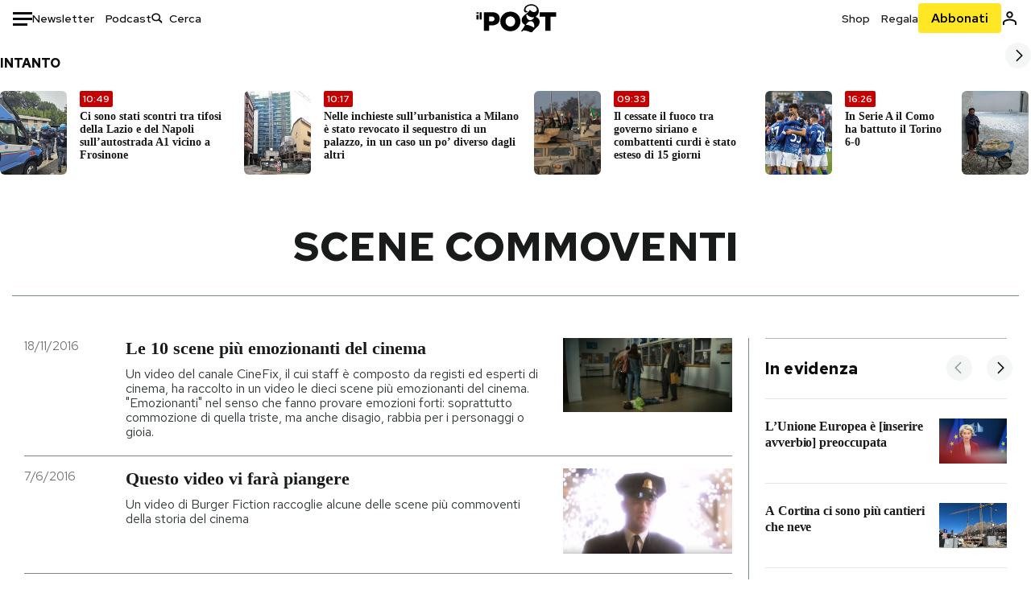

--- FILE ---
content_type: text/html; charset=utf-8
request_url: https://www.ilpost.it/tag/scene-commoventi/
body_size: 34533
content:
<!DOCTYPE html><html lang="it"><head><meta charSet="utf-8"/><meta name="viewport" content="width=device-width"/><link rel="canonical" href="https://www.ilpost.it/tag/scene-commoventi/"/><link rel="next" href="https://www.ilpost.it/tag/scene-commoventi/page/2"/><title>scene commoventi - Il Post</title><meta name="description" content="Gli articoli, le rassegne, i blog, le foto, tutto quello che arriva dal mondo e dalla rete."/><link rel="shortcut icon" href="https://static-prod.cdnilpost.com/wp-content/uploads/favicon/favicon.ico"/><meta charSet="UTF-8"/><meta http-equiv="X-UA-Compatible" content="IE=Edge,chrome=1"/><meta name="viewport" content="width=device-width, initial-scale=1.0"/><meta name="facebook-domain-verification" content="slsnlbcm4qo9c07qj68ovcdlkbgcni"/><meta name="bitly-verification" content="41976f59b172"/><meta property="fb:admins" content="100006642246117"/><meta property="fb:admins" content="100008255266864"/><meta property="fb:admins" content="100001010538238"/><meta name="msapplication-TileImage" content="https://www.ilpost.it/wp-content/uploads/2017/09/cropped-ilpost-site-icon-270x270.png"/><meta name="robots" content="index, follow, max-image-preview:large, max-snippet:-1, max-video-preview:-1"/><meta property="og:locale" content="it_IT"/><meta property="og:type" content="article"/><meta property="og:title" content="scene commoventi - Il Post"/><meta property="og:url" content="https://www.ilpost.it/tag/scene-commoventi"/><meta property="og:site_name" content="Il Post"/><meta property="og:image" content="https://www.ilpost.it/wp-content/uploads/2019/10/ilpost-anteprima-colore.png"/><meta property="og:image:width" content="800"/><meta property="og:image:height" content="420"/><meta property="og:image:type" content="image/png"/><meta name="twitter:card" content="summary_large_image"/><meta name="twitter:site" content="@ilpost"/><meta property="article:published_time" content="2016-11-18T12:41:11+01:00"/><meta property="article:modified_time" content="2016-11-18T12:41:11+01:00"/><link rel="shortcut icon" href="https://static-prod.cdnilpost.com/wp-content/uploads/favicon/favicon.ico"/><link rel="preconnect" href="//connect.facebook.net"/><link rel="apple-touch-icon" href="https://static-prod.cdnilpost.com/wp-content/uploads/favicon/apple-touch-icon.png"/><link rel="apple-touch-icon" sizes="57x57" href="https://static-prod.cdnilpost.com/wp-content/uploads/favicon/apple-touch-icon-57x57.png"/><link rel="apple-touch-icon" sizes="72x72" href="https://static-prod.cdnilpost.com/wp-content/uploads/favicon/apple-touch-icon-72x72.png"/><link rel="apple-touch-icon" sizes="76x76" href="https://static-prod.cdnilpost.com/wp-content/uploads/favicon/apple-touch-icon-76x76.png"/><link rel="apple-touch-icon" sizes="114x114" href="https://static-prod.cdnilpost.com/wp-content/uploads/favicon/apple-touch-icon-114x114.png"/><link rel="apple-touch-icon" sizes="120x120" href="https://static-prod.cdnilpost.com/wp-content/uploads/favicon/apple-touch-icon-120x120.png"/><link rel="apple-touch-icon" sizes="144x144" href="https://static-prod.cdnilpost.com/wp-content/uploads/favicon/apple-touch-icon-144x144.png"/><link rel="apple-touch-icon" sizes="152x152" href="https://static-prod.cdnilpost.com/wp-content/uploads/favicon/apple-touch-icon-152x152.png"/><link rel="apple-touch-icon" sizes="180x180" href="https://static-prod.cdnilpost.com/wp-content/uploads/favicon/apple-touch-icon-180x180.png"/><link rel="profile" href="http://gmpg.org/xfn/11"/><link rel="preconnect" href="https://www.google-analytics.com"/><link rel="preconnect" href="https://www.googletagmanager.com"/><link rel="icon" href="https://www.ilpost.it/wp-content/uploads/2017/09/cropped-ilpost-site-icon-32x32.png?x85328" sizes="32x32"/><link rel="icon" sizes="192x192" href="https://www.ilpost.it/wp-content/uploads/2017/09/cropped-ilpost-site-icon-192x192.png?x85328"/><link rel="apple-touch-icon" href="https://www.ilpost.it/wp-content/uploads/2017/09/cropped-ilpost-site-icon-180x180.png?x85328"/><script type="application/ld+json">{"@context":"https://schema.org","@graph":[{"@type":"Organization","@id":"https://www.ilpost.it/#organization","name":"il Post","url":"https://www.ilpost.it","sameAs":["https://www.facebook.com/ilpost/","https://www.instagram.com/il_post/","https://it.linkedin.com/company/il-post","https://www.youtube.com/ilpostvideo","https://twitter.com/ilpost"],"logo":{"@type":"ImageObject","@id":"https://www.ilpost.it/#logo","inLanguage":"it-IT","url":"https://www.ilpost.it/wp-content/uploads/2019/02/26733403_1811817465517366_4401223562549259052_n-1.png","contentUrl":"https://www.ilpost.it/wp-content/uploads/2019/02/26733403_1811817465517366_4401223562549259052_n-1.png","width":960,"height":960,"caption":"il Post"},"image":{"@id":"https://www.ilpost.it/#logo"}},{"@type":"WebSite","@id":"https://www.ilpost.it/#website","url":"https://www.ilpost.it","name":"Il Post","description":"Gli articoli, le rassegne, i blog, le foto, tutto quello che arriva dal mondo e dalla rete.","publisher":{"@id":"https://www.ilpost.it/#organization"},"potentialAction":[{"@type":"SearchAction","target":{"@type":"EntryPoint","urlTemplate":"https://www.ilpost.it/?s={search_term_string}"},"query-input":"required name=search_term_string"}],"inLanguage":"it-IT"},{"@type":"CollectionPage","@id":"https://www.ilpost.it/tag/scene-commoventi/#webpage","url":"https://www.ilpost.it/tag/scene-commoventi/","name":"scene commoventi - Il Post","isPartOf":{"@id":"https://www.ilpost.it/#website"},"breadcrumb":{"@id":"https://www.ilpost.it/tag/scene-commoventi/#breadcrumb"},"inLanguage":"it-IT","potentialAction":[{"@type":"ReadAction","target":["https://www.ilpost.it/tag/scene-commoventi/"]}]},{"@type":"BreadcrumbList","@id":"https://www.ilpost.it/tag/scene-commoventi/#breadcrumb","itemListElement":[{"@type":"ListItem","position":1,"item":{"@id":"https://www.ilpost.it","name":"Home"}},{"@type":"ListItem","position":2,"item":{"@id":"https://www.ilpost.it/tag/scene-commoventi/","name":"scene commoventi"}}]}]}</script><meta name="next-head-count" content="9"/><link rel="dns-prefetch" href="https://static-prod.cdnilpost.com/"/><link rel="preconnect" href="https://static-prod.cdnilpost.com/"/><link rel="preload" href="https://static-prod.cdnilpost.com/fonts/fonts.css" as="style"/><link rel="stylesheet" href="https://static-prod.cdnilpost.com/fonts/fonts.css"/><link rel="dns-prefetch preconnect" href="https://securepubads.g.doubleclick.net"/><link rel="preload" href="https://securepubads.g.doubleclick.net/tag/js/gpt.js" as="script"/><script id="theme-script" data-nscript="beforeInteractive">
    (function() {
      function applyTheme(theme) {
        document.documentElement.classList.remove('dark', 'light');
        if (theme === 'dark') {
          document.documentElement.classList.add('dark');
        } else if (theme === 'light') {
          document.documentElement.classList.add('light');
        }
      }
      const storedTheme = localStorage.getItem('theme');
      if (storedTheme !== null) {
        applyTheme(storedTheme);
      } else {
        const systemPrefersDark = window.matchMedia('(prefers-color-scheme: dark)').matches;
        const appliableTheme = "system" === "system"
          ? (systemPrefersDark ? 'dark' : 'light')
          : "system";
        applyTheme(appliableTheme);
        localStorage.setItem('theme', appliableTheme);
      }
    })();
  </script><link rel="preload" href="https://static-prod.ilpost.it/apps/taxonomy/_next/static/css/f009aef712e55a6a.css" as="style"/><link rel="stylesheet" href="https://static-prod.ilpost.it/apps/taxonomy/_next/static/css/f009aef712e55a6a.css" data-n-g=""/><link rel="preload" href="https://static-prod.ilpost.it/apps/taxonomy/_next/static/css/0162c21d162cc7ea.css" as="style"/><link rel="stylesheet" href="https://static-prod.ilpost.it/apps/taxonomy/_next/static/css/0162c21d162cc7ea.css" data-n-p=""/><link rel="preload" href="https://static-prod.ilpost.it/apps/taxonomy/_next/static/css/9aaf476b744fc5c7.css" as="style"/><link rel="stylesheet" href="https://static-prod.ilpost.it/apps/taxonomy/_next/static/css/9aaf476b744fc5c7.css" data-n-p=""/><noscript data-n-css=""></noscript><script defer="" nomodule="" src="https://static-prod.ilpost.it/apps/taxonomy/_next/static/chunks/polyfills-c67a75d1b6f99dc8.js"></script><script defer="" type="text/javascript" src="https://static-prod.cdnilpost.com/libs/manager-common-bi.js" data-nscript="beforeInteractive"></script><script src="https://static-prod.ilpost.it/apps/taxonomy/_next/static/chunks/webpack-c491b74d9638f1b1.js" defer=""></script><script src="https://static-prod.ilpost.it/apps/taxonomy/_next/static/chunks/framework-19f3649580393c10.js" defer=""></script><script src="https://static-prod.ilpost.it/apps/taxonomy/_next/static/chunks/main-400099f40ed5d97f.js" defer=""></script><script src="https://static-prod.ilpost.it/apps/taxonomy/_next/static/chunks/pages/_app-5f4789b3a422eaac.js" defer=""></script><script src="https://static-prod.ilpost.it/apps/taxonomy/_next/static/chunks/5a1939e3-ae0fe9ac9e14e0ee.js" defer=""></script><script src="https://static-prod.ilpost.it/apps/taxonomy/_next/static/chunks/a29ae703-ac6f591cde5a0b44.js" defer=""></script><script src="https://static-prod.ilpost.it/apps/taxonomy/_next/static/chunks/440-b24090f62235bbf6.js" defer=""></script><script src="https://static-prod.ilpost.it/apps/taxonomy/_next/static/chunks/319-0d2c10debda78169.js" defer=""></script><script src="https://static-prod.ilpost.it/apps/taxonomy/_next/static/chunks/pages/tag/%5B...slug%5D-5235679be015335f.js" defer=""></script><script src="https://static-prod.ilpost.it/apps/taxonomy/_next/static/3XXbDTwPMS9rS8d-nIMFZ/_buildManifest.js" defer=""></script><script src="https://static-prod.ilpost.it/apps/taxonomy/_next/static/3XXbDTwPMS9rS8d-nIMFZ/_ssgManifest.js" defer=""></script></head><body class="taxonomy content tag tag-scene-commoventi"><div id="__next"><header class="_site-header_1kqmu_1"><div class="_header-container_1kqmu_20"><div class="row _row-container_1kqmu_37"><div class="col _header-left_1kqmu_50"><div class="_menu-button_1kqmu_75 "><svg xmlns="http://www.w3.org/2000/svg" width="24" height="24" viewBox="0 0 24 24"><path fill="#0c0d0e" d="M24 11v3H0v-3h24Zm-6 7v3H0v-3h18Zm6-14v3H0V4h24Z"></path></svg></div><div class="_header-left-links_1kqmu_59"><a href="/newsletter/" class="_header-left-link_fv8mp_1">Newsletter</a><a href="/podcasts/" class="_header-left-link_fv8mp_1">Podcast</a></div><div class="_header-search_1kqmu_67"><div class="_search-box_1kqmu_67"><form name="" action="/cerca/" class="_search-form_1df8o_1"><button type="submit" class="_search-submit_1df8o_34" aria-label="Cerca"><svg xmlns="http://www.w3.org/2000/svg" width="14" height="13" fill="none" viewBox="0 0 14 13"><path d="m12.9529 11.5688-.3585.32-3.78515-3.37774c-.8367.65778-1.91247 1.06666-3.12768 1.06666C3.09176 9.57772 1 7.71106 1 5.39995c0-2.31112 2.09176-4.17778 4.68157-4.17778 2.5898 0 4.68153 1.86666 4.68153 4.17778 0 1.06666-.45816 2.04444-1.19526 2.79111l3.78506 3.37774Z"></path><path fill="#0c0d0e" d="m12.5944 11.8888-.5178.5802.5178.462.5177-.462-.5177-.5802ZM8.80925 8.51106l.51775-.58018-.48612-.43381-.51221.40268.48058.61131Zm.35859-.32-.55338-.54629-.57451.58197.61015.54449.51774-.58017Zm3.26736 2.79764-.3586.32 1.0355 1.1603.3586-.32-1.0355-1.1603Zm.6769.32L9.327 7.93088 8.29151 9.09123 12.0766 12.469l1.0355-1.1603ZM8.32867 7.89975c-.70356.5531-1.61107.90037-2.6471.90037v1.55518c1.3944 0 2.63842-.47048 3.60827-1.23293l-.96117-1.22262Zm-2.6471.90037c-2.24596 0-3.90397-1.5994-3.90397-3.40017H.2224c0 2.82144 2.52552 4.95535 5.45917 4.95535V8.80012ZM1.7776 5.39995c0-1.80078 1.65801-3.40018 3.90397-3.40018V.444568C2.74792.444568.2224 2.5785.2224 5.39995h1.5552Zm3.90397-3.40018c2.24596 0 3.90397 1.5994 3.90397 3.40018h1.55516c0-2.82145-2.52548-4.955382-5.45913-4.955382V1.99977Zm3.90397 3.40018c0 .8361-.35823 1.62401-.97108 2.24482l1.10676 1.09258c.86138-.87253 1.41948-2.04018 1.41948-3.3374H9.58554ZM8.6501 8.77123l3.7851 3.37777 1.0355-1.1603-3.78511-3.37782L8.6501 8.77123Z"></path></svg></button><input type="text" name="qs" placeholder="Cerca" class="_search-input_1df8o_9" value=""/></form></div></div></div><div class="col _header-center_1kqmu_84"><a href="/" class="_logo_1kqmu_93" aria-label="Il Post"><svg xmlns="http://www.w3.org/2000/svg" width="103" height="35" fill="none" viewBox="0 0 214 76"><path fill="#2a2522" d="M97.4012 59.6176c-1.5931.7261-3.3543 1.0896-5.2845 1.0896-1.9294 0-3.691-.3742-5.2832-1.1253-1.593-.7498-2.9561-1.7532-4.0892-3.0129-1.1348-1.2575-2.0148-2.7084-2.6429-4.3561-.6268-1.6439-.9396-3.3863-.9396-5.2253v-.1459c0-1.839.2999-3.5819.9036-5.2265.6023-1.6447 1.4712-3.0853 2.6047-4.3196 1.1352-1.2347 2.4867-2.2144 4.0548-2.941 1.5677-.7256 3.3174-1.0887 5.2481-1.0887 1.9294 0 3.691.3756 5.284 1.1262 1.5922.7511 2.967 1.7541 4.125 3.0116 1.157 1.2588 2.051 2.7123 2.678 4.3566.627 1.6451.942 3.388.942 5.2273v.1447c0 1.8398-.315 3.5814-.942 5.2253-.627 1.6464-1.496 3.0865-2.605 4.3203-1.111 1.2343-2.4612 2.2145-4.0538 2.9397Zm-16.219 11.7243c3.3199 1.3794 6.9285 2.0698 10.8272 2.0698 3.897 0 7.5056-.6904 10.8256-2.0698 3.321-1.3789 6.209-3.2665 8.662-5.6614 2.454-2.3958 4.367-5.2024 5.739-8.4212 1.371-3.2183 2.058-6.6429 2.058-10.2717v-.1459c0-3.6292-.687-7.0413-2.058-10.2364-1.372-3.1942-3.26-5.9759-5.666-8.3475-2.408-2.3708-5.27-4.2476-8.59-5.6262-3.3199-1.3798-6.9286-2.0689-10.8268-2.0689-3.897 0-7.5061.6891-10.826 2.0689-3.3212 1.3786-6.2078 3.2662-8.6628 5.6615-2.4536 2.3962-4.3667 5.2028-5.7379 8.4224-1.3717 3.2179-2.0569 6.6417-2.0569 10.2721v.1447c0 3.6297.6852 7.0418 2.0569 10.2356 1.3712 3.1937 3.2589 5.978 5.6663 8.3492 2.4052 2.3716 5.269 4.2459 8.5894 5.6248ZM47.2315 45.0853c-1.4262 1.1732-3.3937 1.7596-5.9035 1.7596h-6.6635v-13.284h6.5903c2.5589 0 4.5505.563 5.9767 1.6871 1.4229 1.124 2.1354 2.7649 2.1354 4.9189v.144c0 2.0112-.7125 3.603-2.1354 4.7744Zm-4.8901-23.0942H20.6136v49.9922h14.0509V57.6995h6.9528c3.1375 0 6.0473-.3801 8.7281-1.1423 2.6791-.76 4.9844-1.9035 6.9161-3.4275 1.9309-1.5236 3.4398-3.4043 4.5273-5.6421 1.0857-2.2375 1.6299-4.8329 1.6299-7.7842v-.1437c0-2.7607-.496-5.2362-1.4866-7.427-.9893-2.1896-2.4018-4.036-4.2366-5.535-1.8348-1.5002-4.0563-2.642-6.663-3.4279-2.6067-.7864-5.5041-1.1787-8.6911-1.1787ZM186.161 34.1319h-15.212V21.9911h44.471v12.1408h-15.209v37.8514h-14.05V34.1319ZM6.31675 26.2761H.587891v-4.285H6.31675v4.285Zm0 15.7119H.587891V29.1328H6.31675V41.988Zm2.86443 0H14.91V21.9911H9.18118V41.988Z"></path><path fill="#14b6d1" d="M148.429.565918c5.481 0 10.745 1.928282 14.534 5.353812 3.524 3.1847 5.782 7.65907 5.782 13.09737 0 6.7917-2.933 9.8388-5.426 12.4056-1.14 1.1735-2.201 2.2228-2.719 3.5733 2.816.7018 5.351 2.3119 7.214 4.4867 1.986 2.3192 3.207 5.2772 3.207 8.4561 0 7.7388-3.682 11.1072-8.971 15.8219-3.6 3.209-7.949 7.08-12.275 13.6173-.138.2083-.273.4156-.407.6219-.198-.1544-.392-.2981-.58-.4301-4.251-2.9837-14.867-6.3957-19.859-6.3957-2.371 0-3.612.9484-4.752 2.9197l-.162.2885-3.121-.931c4.081-5.2237 7.861-10.8997 10.769-16.917-2.714-1.4074-5.079-3.1242-6.725-5.3464-1.536-2.0742-2.458-4.5867-2.458-7.7075 0-6.7911 4.354-11.0115 9.371-14.9337l.369-.2865.883-.6793 1.425-1.0868c3.854-2.9448 7.659-5.9653 9.458-10.2652.159-.3802.301-.7653.426-1.1542.247.3306.503.6539.765.9694 2.568 3.0939 5.946 5.7251 9.969 5.7251 2.272 0 4.525-.6243 6.117-1.9913 1.322-1.1354 2.164-2.7906 2.164-5.0017 0-3.261-1.679-5.68339-4.014-7.39643-3.211-2.35624-7.657-3.40072-10.984-3.40072-3.874 0-7.717 1.11069-10.643 3.0501-2.649 1.75569-4.551 4.19485-4.946 7.12065-.231 1.7185.419 3.0888 1.302 4.0578.89.976 2.238 1.2772 3.727 1.2772.412 0 .813-.0231 1.197-.0769-.149.4291-.354.8464-.622 1.2289-1.059 1.5152-2.938 2.242-4.154 2.242-1.911 0-3.209-.731-4.08-1.7318-1.189-1.366-1.565-3.2848-1.533-4.6485.111-4.7497 2.281-8.68312 5.754-11.45955 3.562-2.84756 8.511-4.473032 13.998-4.473032ZM146.886 46.4527c-2.697 0-5.364 1.1485-7.666 2.9063-2.27 1.7331-4.189 4.0637-5.436 6.5263 7.844.2861 15.211 3.5041 21.913 7.775.794-1.3684 1.002-3.0693 1.002-4.6016 0-3.4358-.906-6.8495-2.82-9.2704-1.603-2.027-3.922-3.3356-6.993-3.3356Zm-10.518-18.6415c-.323.2605-.553.6022-.719.9815-.35.7988-.433 1.7584-.433 2.6181 0 3.0199 1.151 6.2814 3.136 8.6771 1.716 2.0704 4.065 3.4969 6.851 3.4969 2.464 0 4.896-1.1718 6.976-2.8735 1.861-1.522 3.445-3.475 4.52-5.45-1.377.5-2.958.7224-4.44.7224-5.943 0-11.899-3.7955-15.891-8.1725Z"></path></svg></a></div><div class="col _header-right_1kqmu_108"><div class="col-xs-5 _header-right-links_1kqmu_116"><a href="https://abbonati.ilpost.it/negozio/" class="_header-right-link_1b8c4_1" id="link_shop_header">Shop</a><a href="https://abbonati.ilpost.it/regala-il-post/" class="_header-right-link_1b8c4_1" id="link_regalo_header">Regala</a></div><div class="col-xs-3 _subscribe-button-container_1kqmu_131"><a href="https://abbonati.ilpost.it" id="button_abbonamento_header" data-ga="click" data-ga-event="button_abbonamento" class="_subscribe-button_19e5e_1" aria-label="Abbonati al Post">Abbonati</a></div><div class="col-xs-1 _user-status_1kqmu_139"><a href="" rel="nofollow" id="icon_login_header" aria-label="Accedi"><svg xmlns="http://www.w3.org/2000/svg" width="21" height="21" viewBox="0 0 24 24"><path fill="#0c0d0e" d="M21.6 17.9997v3.6h-2.28v-3.6c0-.72-3.72-2.52-7.32-2.52-3.59998 0-7.31998 1.8-7.31998 2.52v3.6h-2.28v-3.6c0-3.24 6.36001-4.8 9.59998-4.8 3.24 0 9.6 1.56 9.6 4.8Z"></path><path fill="#0c0d0e" d="M12 4.6799c1.44 0 2.52 1.08 2.52 2.52s-1.08 2.52-2.52 2.52-2.51999-1.08-2.51999-2.52S10.56 4.6799 12 4.6799Zm0-2.28c-2.63999 0-4.79999 2.16-4.79999 4.8 0 2.64 2.16 4.8 4.79999 4.8 2.64 0 4.8-2.16 4.8-4.8 0-2.64-2.16-4.8-4.8-4.8Z"></path></svg></a></div></div></div><nav class="_main-menu_1s4c7_1 "><ul><li class="_sidebar-search_1s4c7_37"><form name="" action="https://ilpost.it/cerca/" class="_search-form_1e0mi_1"><input type="text" name="qs" placeholder="Cerca" class="_search-input_1e0mi_6 _old-version_1e0mi_20" value=""/><button type="submit" class="_search-submit_1e0mi_30" aria-label="Cerca"><svg xmlns="http://www.w3.org/2000/svg" width="20" height="18" fill="none" viewBox="0 0 14 13"><path d="m12.9529 11.5688-.3585.32-3.78515-3.37774c-.8367.65778-1.91247 1.06666-3.12768 1.06666C3.09176 9.57772 1 7.71106 1 5.39995c0-2.31112 2.09176-4.17778 4.68157-4.17778 2.5898 0 4.68153 1.86666 4.68153 4.17778 0 1.06666-.45816 2.04444-1.19526 2.79111l3.78506 3.37774Z"></path><path fill="#0c0d0e" d="m12.5944 11.8888-.5178.5802.5178.462.5177-.462-.5177-.5802ZM8.80925 8.51106l.51775-.58018-.48612-.43381-.51221.40268.48058.61131Zm.35859-.32-.55338-.54629-.57451.58197.61015.54449.51774-.58017Zm3.26736 2.79764-.3586.32 1.0355 1.1603.3586-.32-1.0355-1.1603Zm.6769.32L9.327 7.93088 8.29151 9.09123 12.0766 12.469l1.0355-1.1603ZM8.32867 7.89975c-.70356.5531-1.61107.90037-2.6471.90037v1.55518c1.3944 0 2.63842-.47048 3.60827-1.23293l-.96117-1.22262Zm-2.6471.90037c-2.24596 0-3.90397-1.5994-3.90397-3.40017H.2224c0 2.82144 2.52552 4.95535 5.45917 4.95535V8.80012ZM1.7776 5.39995c0-1.80078 1.65801-3.40018 3.90397-3.40018V.444568C2.74792.444568.2224 2.5785.2224 5.39995h1.5552Zm3.90397-3.40018c2.24596 0 3.90397 1.5994 3.90397 3.40018h1.55516c0-2.82145-2.52548-4.955382-5.45913-4.955382V1.99977Zm3.90397 3.40018c0 .8361-.35823 1.62401-.97108 2.24482l1.10676 1.09258c.86138-.87253 1.41948-2.04018 1.41948-3.3374H9.58554ZM8.6501 8.77123l3.7851 3.37777 1.0355-1.1603-3.78511-3.37782L8.6501 8.77123Z"></path></svg></button></form></li><li class="_menu-section-header_1s4c7_41"><a href="https://www.ilpost.it"><svg xmlns="http://www.w3.org/2000/svg" width="21" height="21" fill="none" viewBox="0 0 24 24"><path fill="#0c0d0e" d="M12 1C5.95 1 1 5.95 1 12s4.95 11 11 11 11-4.95 11-11S18.05 1 12 1Zm-1.1 19.69C6.61 20.14 3.2 16.4 3.2 12c0-.66.11-1.32.22-1.98L8.7 15.3v1.1c0 1.21.99 2.2 2.2 2.2v2.09Zm7.59-2.75c-.33-.88-1.1-1.54-2.09-1.54h-1.1v-3.3c0-.66-.44-1.1-1.1-1.1H7.6V9.8h2.2c.66 0 1.1-.44 1.1-1.1V6.5h2.2c1.21 0 2.2-.99 2.2-2.2v-.44c3.19 1.32 5.5 4.51 5.5 8.14 0 2.31-.88 4.4-2.31 5.94Z"></path></svg>Home</a><ul class="_home-menu_d9ck1_1"><li class="_second-level-menu_d9ck1_10"><a href="https://www.ilpost.it/italia/" class="_menu-item_1gx6z_1 ">Italia</a></li><li class="_second-level-menu_d9ck1_10"><a href="https://www.ilpost.it/mondo/" class="_menu-item_1gx6z_1 ">Mondo</a></li><li class="_second-level-menu_d9ck1_10"><a href="https://www.ilpost.it/politica/" class="_menu-item_1gx6z_1 ">Politica</a></li><li class="_second-level-menu_d9ck1_10"><a href="https://www.ilpost.it/tecnologia/" class="_menu-item_1gx6z_1 ">Tecnologia</a></li><li class="_second-level-menu_d9ck1_10"><a href="https://www.ilpost.it/internet/" class="_menu-item_1gx6z_1 ">Internet</a></li><li class="_second-level-menu_d9ck1_10"><a href="https://www.ilpost.it/scienza/" class="_menu-item_1gx6z_1 ">Scienza</a></li><li class="_second-level-menu_d9ck1_10"><a href="https://www.ilpost.it/cultura/" class="_menu-item_1gx6z_1 ">Cultura</a></li><li class="_second-level-menu_d9ck1_10"><a href="https://www.ilpost.it/economia/" class="_menu-item_1gx6z_1 ">Economia</a></li><li class="_second-level-menu_d9ck1_10"><a href="https://www.ilpost.it/sport/" class="_menu-item_1gx6z_1 ">Sport</a></li><li class="_second-level-menu_d9ck1_10"><a href="https://www.ilpost.it/moda/" class="_menu-item_1gx6z_1 ">Moda</a></li><li class="_second-level-menu_d9ck1_10"><a href="https://www.ilpost.it/libri/" class="_menu-item_1gx6z_1 ">Libri</a></li><li class="_second-level-menu_d9ck1_10"><a href="https://www.ilpost.it/consumismi/" class="_menu-item_1gx6z_1 ">Consumismi</a></li><li class="_second-level-menu_d9ck1_10"><a href="https://www.ilpost.it/storie-idee/" class="_menu-item_1gx6z_1 ">Storie/Idee</a></li><li class="_second-level-menu_d9ck1_10"><a href="https://www.ilpost.it/ok-boomer/" class="_menu-item_1gx6z_1 ">Ok Boomer!</a></li><li class="_second-level-menu_d9ck1_10"><a href="https://www.ilpost.it/media/" class="_menu-item_1gx6z_1 ">Media</a></li><li class="_second-level-menu_d9ck1_10"><a href="https://www.ilpost.it/europa/" class="_menu-item_1gx6z_1 ">Europa</a></li><li class="_second-level-menu_d9ck1_10"><a href="https://www.ilpost.it/altrecose/" class="_menu-item_1gx6z_1 ">Altrecose</a></li></ul><ul id="menu-navi-main" class="menu"></ul></li><li class="_menu-section-header_1s4c7_41"><a href="https://www.ilpost.it/podcasts/"><svg xmlns="http://www.w3.org/2000/svg" width="21" height="21" viewBox="0 0 24 24"><path fill="#0c0d0e" d="M12.5 14.8947c2.0643 0 3.6429-1.5052 3.6429-3.4736V4.47368C16.1429 2.50526 14.5643 1 12.5 1c-2.0643 0-3.64286 1.50526-3.64286 3.47368v6.94742c0 1.9684 1.57856 3.4736 3.64286 3.4736Zm0 2.4316c-3.4 0-6.43571-2.4316-6.43571-5.9052H4c0 3.9368 3.27857 7.1789 7.2857 7.7578V23h2.4286v-3.8211C17.7214 18.6 21 15.3579 21 11.4211h-2.0643c0 3.4736-3.0357 5.9052-6.4357 5.9052Z"></path></svg>Podcast</a></li><li class="_menu-section-header_1s4c7_41"><a href="https://www.ilpost.it/newsletter"><svg xmlns="http://www.w3.org/2000/svg" width="21" height="21" viewBox="0 0 24 24"><path fill="#0c0d0e" d="M20 3.5c1.6569 0 3 1.34315 3 3v11c0 1.6569-1.3431 3-3 3H4c-1.65685 0-3-1.3431-3-3v-11c0-1.65685 1.34315-3 3-3h16Zm0 2H4c-.3423 0-.64444.17199-.8247.43427l8.827 5.39473 8.8496-5.35305C20.6758 5.69036 20.3601 5.5 20 5.5Zm1 2.7239-8.4824 5.1317c-.3196.1934-.7204.1925-1.0391-.0024L3 8.17114V17.5c0 .5523.44772 1 1 1h16c.5523 0 1-.4477 1-1V8.2239Z"></path></svg>Newsletter</a></li><li class="_menu-section-header_1s4c7_41"><a href="https://www.ilpost.it/preferiti/"><svg xmlns="http://www.w3.org/2000/svg" width="21" height="21" viewBox="0 0 24 24"><path fill="#0c0d0e" d="M20 2.9918C20 1.8975 19.096 1 17.9932 1H6.00685C4.90117 1 4 1.88821 4 2.9918v18.9006l.00525.108c.07281.7453.89033 1.2597 1.61797.7872L12 18.647l6.3768 4.1406c.7289.4734 1.6232-.0757 1.6232-.8952V2.9918Zm-2.0057.00858c.0021.00093.0057.00252.0057-.00858V20.159l-5.4554-3.5431L12 16.2622l-.5446.3537L6 20.158V2.99603C6.00012 2.9996 6.00107 3 6.00685 3H17.9932c.0002 0 .0006.00017.0011.00038ZM6 2.99603V2.9918c0 .00063 0 .00121-.00001.00175-.00001.00096-.00001.00178.00001.00248Z"></path></svg>I miei preferiti</a></li><li class="_menu-section-header_1s4c7_41"><a href="https://www.ilpost.it/negozio/"><svg xmlns="http://www.w3.org/2000/svg" width="21" height="21" viewBox="0 0 24 24"><path fill="#0c0d0e" fill-rule="evenodd" d="M16.9671 5.78939C17.0064 3.1706 14.7725 1.03656 12.0136 1c-2.78535.03656-5.01918 2.1706-4.97976 4.80435l-.00003 1.19556H2.5V18.7568c0 1.7911 1.45199 3.2431 3.2431 3.2431h12.5138c1.7911 0 3.2431-1.452 3.2431-3.2431V6.99991h-4.5329V5.78939Zm-2 3.21052v1.63159c0 .5523.4477 1 1 1 .5522 0 1-.4477 1-1V8.99991H19.5v9.75689c0 .6866-.5566 1.2431-1.2431 1.2431H5.7431l-.1271-.0064c-.62684-.0637-1.116-.5931-1.116-1.2367V8.99991h2.53377l-.00004 1.63159c0 .5523.44772 1 1 1 .55229 0 1-.4477 1-1V8.99991h5.93337Zm0-2 .0001-1.22549c.0223-1.49355-1.2952-2.75227-2.9536-2.7746-1.6848.02233-3.00234 1.28105-2.97987 2.78957v1.21052h5.93337Z" clip-rule="evenodd"></path></svg>Shop</a></li><li class="_menu-section-header_1s4c7_41"><a href="https://www.ilpost.it/calendario/"><svg width="20px" height="19px" viewBox="0 0 20 19" version="1.1" xmlns="http://www.w3.org/2000/svg"><g id="Page-1" stroke="none" stroke-width="1" fill="none" fill-rule="evenodd"><g id="Artboard" transform="translate(-72, -789)" fill="#0c0d0e" fill-rule="nonzero"><g id="ICN-Calendar-Outline" transform="translate(73, 790)"><path d="M12.375,-1 C12.9272847,-1 13.375,-0.55228475 13.375,0 L13.375,1 L15.75,1 C17.5086787,1 19,2.24275204 19,3.875 L19,15.125 C19,16.7572691 17.5086885,18 15.75,18 L2.25,18 C0.491283167,18 -1,16.7572774 -1,15.125 L-1,3.875 C-1,2.24274373 0.491293054,1 2.25,1 L4.625,1 L4.625,0 C4.625,-0.55228475 5.07271525,-1 5.625,-1 C6.17728475,-1 6.625,-0.55228475 6.625,0 L6.625,1 L11.375,1 L11.375,0 C11.375,-0.55228475 11.8227153,-1 12.375,-1 Z M17,9 L1,9 L1,15.125 C1,15.5638275 1.52341266,16 2.25,16 L15.75,16 C16.4765633,16 17,15.5638128 17,15.125 L17,9 Z M11.375,3 L6.625,3 L6.625,4 C6.625,4.55228475 6.17728475,5 5.625,5 C5.07271525,5 4.625,4.55228475 4.625,4 L4.625,3 L2.25,3 C1.52342608,3 1,3.43618824 1,3.875 L1,7 L17,7 L17,3.875 C17,3.43620295 16.4765498,3 15.75,3 L13.375,3 L13.375,4 C13.375,4.55228475 12.9272847,5 12.375,5 C11.8227153,5 11.375,4.55228475 11.375,4 L11.375,3 Z"></path></g></g></g></svg>Calendario</a></li><li class="_menu-section-header_1s4c7_41"><a href=""><svg xmlns="http://www.w3.org/2000/svg" width="21" height="21" viewBox="0 0 24 24"><path fill="#0c0d0e" d="M21.6 17.9997v3.6h-2.28v-3.6c0-.72-3.72-2.52-7.32-2.52-3.59998 0-7.31998 1.8-7.31998 2.52v3.6h-2.28v-3.6c0-3.24 6.36001-4.8 9.59998-4.8 3.24 0 9.6 1.56 9.6 4.8Z"></path><path fill="#0c0d0e" d="M12 4.6799c1.44 0 2.52 1.08 2.52 2.52s-1.08 2.52-2.52 2.52-2.51999-1.08-2.51999-2.52S10.56 4.6799 12 4.6799Zm0-2.28c-2.63999 0-4.79999 2.16-4.79999 4.8 0 2.64 2.16 4.8 4.79999 4.8 2.64 0 4.8-2.16 4.8-4.8 0-2.64-2.16-4.8-4.8-4.8Z"></path></svg>Area Personale</a><ul><li><a href="">Entra</a></li></ul></li></ul></nav></div></header><script type="text/javascript">window._ilpost_datalayer =  {"pageType":"archivio","pageTitle":"scene-commoventi - Il Post","pageCategory":[],"tags":["scene-commoventi"],"adult":"0","brand":"ilpost","channel":"","bs-channel":"","isApp":"0"};</script><script type="text/javascript">var __CONTEXT__ =  {"pageType":"archivio","pageTitle":"scene-commoventi - Il Post","pageCategory":[],"tags":["scene-commoventi"],"adult":"0","brand":"ilpost","channel":"","bs-channel":"","isApp":"0"};</script><div data-id="interstitial@desktop@ros" data-format="interstitial" data-device="desktop" data-section="ros" data-ilpostadv-hb="true" data-is-app="false" class="adv-hb_ilpost-adv-hb__eFyXJ undefined "><script type="text/ad-init" data-ad--id="interstitial@desktop@ros" data-ad="true" data-ad--source="ilpost.it" data-ad--format="interstitial" data-ad--device="desktop" data-ad--section="ros" data-ad--size-fluid="true" data-ad--render--async-html="true" data--context="true" data--channel="Annunci,Blog,Cibo,Cucina,Diretta,Eventi,Fan,Formazione,Gossip,Info,Lotto e Superenalotto,Oroscopo,Partner,Persone,Speciale,Test,Viaggi,Video" data--visibility="anonymous"></script></div><div data-id="interstitial@mobile@ros" data-format="interstitial" data-device="mobile" data-section="ros" data-ilpostadv-hb="true" data-is-app="false" class="adv-hb_ilpost-adv-hb__eFyXJ undefined "><script type="text/ad-init" data-ad--id="interstitial@mobile@ros" data-ad="true" data-ad--source="ilpost.it" data-ad--format="interstitial" data-ad--device="mobile" data-ad--section="ros" data-ad--size-fluid="true" data-ad--render--async-html="true" data--context="false" data--channel="Annunci,Blog,Cibo,Cucina,Diretta,Eventi,Fan,Formazione,Gossip,Info,Lotto e Superenalotto,Oroscopo,Partner,Persone,Speciale,Test,Viaggi,Video" data--visibility="anonymous"></script></div><div data-id="skin@mobile@ros" data-format="skin" data-device="mobile" data-section="ros" data-ilpostadv-hb="true" data-is-app="false" class="adv-hb_ilpost-adv-hb__eFyXJ adv-hb_ilpost-adv-hb-skin__20Xn_ "><script type="text/ad-init" data-ad--id="skin@mobile@ros" data-ad="true" data-ad--source="ilpost.it" data-ad--format="skin" data-ad--device="mobile" data-ad--section="ros" data-ad--size-fluid="true" data-ad--render--async-html="true" data--context="false" data--channel="Annunci,Blog,Cibo,Cucina,Diretta,Eventi,Fan,Formazione,Gossip,Info,Lotto e Superenalotto,Oroscopo,Partner,Persone,Speciale,Test,Viaggi,Video" data--visibility="anonymous"></script></div><div data-id="skin@desktop@ros" data-format="skin" data-device="desktop" data-section="ros" data-ilpostadv-hb="true" data-is-app="false" class="adv-hb_ilpost-adv-hb__eFyXJ adv-hb_ilpost-adv-hb-skin__20Xn_ "><script type="text/ad-init" data-ad--id="skin@desktop@ros" data-ad="true" data-ad--source="ilpost.it" data-ad--format="skin" data-ad--device="desktop" data-ad--section="ros" data-ad--size-fluid="true" data-ad--render--async-html="true" data--context="false" data--channel="Annunci,Blog,Cibo,Cucina,Diretta,Eventi,Fan,Formazione,Gossip,Info,Lotto e Superenalotto,Oroscopo,Partner,Persone,Speciale,Test,Viaggi,Video" data--visibility="anonymous"></script></div><div id="mapp_header_box" class="adv-mapp_mapp__sXmhC widget widget_mapp_widget"></div><div id="ilpost_gam_header_box" class="adv_gam adv-gam_adv_ilpost__kDvYt"></div><div class="_generic-slider-container_zvser_1 _bits-container_zvser_54 content-size-s" id="generic-slider-bits"><div class="_generic-slider-title_zvser_15 _bits_zvser_32"><a href="/bits/"><h3 class="_slider-title_zvser_115" aria-label="Intanto" style="font-size:16px;font-weight:700">Intanto</h3></a></div><div class="_loading-container_shx50_1"><svg xmlns="http://www.w3.org/2000/svg" width="24" height="24" viewBox="0 0 512 512"><path d="M275.682 147.999c0 10.864-8.837 19.661-19.682 19.661-10.875 0-19.681-8.796-19.681-19.661V51.364c0-10.885 8.806-19.661 19.681-19.661 10.844 0 19.682 8.776 19.682 19.661v96.635zm0 312.616c0 10.865-8.837 19.682-19.682 19.682-10.875 0-19.681-8.817-19.681-19.682v-96.604c0-10.885 8.806-19.681 19.681-19.681 10.844 0 19.682 8.796 19.682 19.682v96.604zM147.978 236.339c10.885 0 19.681 8.755 19.681 19.641 0 10.885-8.796 19.702-19.681 19.702H51.354c-10.864 0-19.661-8.817-19.661-19.702 0-10.885 8.796-19.641 19.661-19.641h96.624zm312.637 0c10.865 0 19.682 8.755 19.682 19.641 0 10.885-8.817 19.702-19.682 19.702h-96.584c-10.885 0-19.722-8.817-19.722-19.702 0-10.885 8.837-19.641 19.722-19.641h96.584zm-267.069-70.636c7.69 7.66 7.68 20.142 0 27.822-7.701 7.701-20.162 7.701-27.853.02l-68.311-68.322c-7.68-7.701-7.68-20.142 0-27.863 7.68-7.68 20.121-7.68 27.822 0l68.342 68.342zm221.051 221.072c7.7 7.68 7.7 20.163.021 27.863-7.7 7.659-20.142 7.659-27.843-.062l-68.311-68.26c-7.68-7.7-7.68-20.204 0-27.863 7.68-7.7 20.163-7.7 27.842 0l68.291 68.322zm-248.903-68.311c7.69-7.7 20.153-7.7 27.853 0 7.68 7.659 7.69 20.163 0 27.863l-68.342 68.322c-7.67 7.659-20.142 7.659-27.822-.062-7.68-7.68-7.68-20.122 0-27.801l68.311-68.322zM386.775 97.362c7.7-7.68 20.142-7.68 27.822 0 7.7 7.68 7.7 20.183.021 27.863l-68.322 68.311c-7.68 7.68-20.163 7.68-27.843-.02-7.68-7.68-7.68-20.162 0-27.822l68.322-68.332z"></path></svg></div></div><main class="container" id="main-content"><div class="_taxonomy-title_uxhuc_1 _centered_uxhuc_21 undefined"><h1 class="">scene commoventi</h1></div><div class="row index_row-wrap__aFB00 index_row-two-cols__Uv03O"><div class="col col-xl-9 index_home-left__ikJqd"><article class="_taxonomy-item_u1zxv_1 _opener_u1zxv_17"><a href="https://www.ilpost.it/2016/11/18/10-scene-emozionanti/"><time class="_taxonomy-item__time_u1zxv_41 col-lg-1 col-sm-12">18/11/2016</time><div class="_taxonomy-item__content_u1zxv_57 col-lg-7 col-8"><h2 class="_article-title_vvjfb_7" style="font-size:22px;font-weight:700">Le 10 scene più emozionanti del cinema</h2><p class="_article-paragraph_va32j_1 undefined" style="font-size:16px;line-height:18px;font-weight:400;color:var(--Greyscale-Text-Summary)">Un video del canale CineFix, il cui staff è composto da registi ed esperti di cinema, ha raccolto in un video le dieci scene più emozionanti del cinema. &quot;Emozionanti&quot; nel senso che fanno provare emozioni forti: soprattutto commozione di quella triste, ma anche disagio, rabbia per i personaggi o gioia.</p></div><figure class="_taxonomy-item__image_u1zxv_73 col-lg-3 col-3"><img src="https://www.ilpost.it/wp-content/uploads/2016/11/2..png" alt="Le 10 scene più emozionanti del cinema" loading="lazy" decoding="async"/></figure></a></article><article class="_taxonomy-item_u1zxv_1 _opener_u1zxv_17"><a href="https://www.ilpost.it/2016/06/07/supercut-film-che-fanno-piangere/"><time class="_taxonomy-item__time_u1zxv_41 col-lg-1 col-sm-12">07/06/2016</time><div class="_taxonomy-item__content_u1zxv_57 col-lg-7 col-8"><h2 class="_article-title_vvjfb_7" style="font-size:22px;font-weight:700">Questo video vi farà piangere</h2><p class="_article-paragraph_va32j_1 undefined" style="font-size:16px;line-height:18px;font-weight:400;color:var(--Greyscale-Text-Summary)">Un video di Burger Fiction raccoglie alcune delle scene più commoventi della storia del cinema</p></div><figure class="_taxonomy-item__image_u1zxv_73 col-lg-3 col-3"><img src="https://www.ilpost.it/wp-content/uploads/2016/06/Schermata-2016-06-07-alle-15.13.11.png" alt="Questo video vi farà piangere" loading="lazy" decoding="async"/></figure></a></article><article class="_taxonomy-item_u1zxv_1 _opener_u1zxv_17"><a href="https://www.ilpost.it/2012/12/18/50-scene-commoventi-cinema/"><time class="_taxonomy-item__time_u1zxv_41 col-lg-1 col-sm-12">18/12/2012</time><div class="_taxonomy-item__content_u1zxv_57 col-lg-7 col-8"><h2 class="_article-title_vvjfb_7" style="font-size:22px;font-weight:700">Le 50 scene più commoventi del cinema</h2><p class="_article-paragraph_va32j_1 undefined" style="font-size:16px;line-height:18px;font-weight:400;color:var(--Greyscale-Text-Summary)">L&#x27;utente di YouTube CriticaDaqueleFilme ha messo insieme le 50 scene più commoventi del cinema (a suo parere, ovviamente), da Dumbo, a Elephant Man, a E.T., passando per Gran Torino, The Wrestler e Il signore degli anelli.</p></div><figure class="_taxonomy-item__image_u1zxv_73 col-lg-3 col-3"><img src="https://www.ilpost.it/wp-content/uploads/2012/12/Schermata-2012-12-18-a-12.06.21.png" alt="Le 50 scene più commoventi del cinema" loading="lazy" decoding="async"/></figure></a></article><div class="_search-tag_pn3hl_1"><div><h3 class="_article-title_vvjfb_7" style="font-size:13px;font-weight:400">Altri articoli su questo argomento</h3></div></div><article class="_taxonomy-item_u1zxv_1 _opener_u1zxv_17"><a href="https://www.ilpost.it/2016/04/18/ritorno-palmira/"><time class="_taxonomy-item__time_u1zxv_41 col-lg-1 col-sm-12">18/04/2016</time><div class="_taxonomy-item__content_u1zxv_57 col-lg-7 col-8"><h2 class="_article-title_vvjfb_7" style="font-size:22px;font-weight:700">Breve ritorno a Palmira</h2><p class="_article-paragraph_va32j_1 undefined" style="font-size:16px;line-height:18px;font-weight:400;color:var(--Greyscale-Text-Summary)">Decine di persone sono tornate in città per recuperare le loro cose e andarsene di nuovo: più che al sito archeologico, i danni peggiori sono nella parte &quot;nuova&quot;</p></div><figure class="_taxonomy-item__image_u1zxv_73 col-lg-3 col-3"><img src="https://www.ilpost.it/wp-content/uploads/2016/04/palmira15.jpg" alt="Breve ritorno a Palmira" loading="lazy" decoding="async"/></figure></a></article><div data-id="box-1@mobile@undefined" data-format="box-1" data-device="mobile" data-ilpostadv-hb="true" data-is-app="false" class="adv-hb_ilpost-adv-hb__eFyXJ undefined "><script type="text/ad-init" data-ad--id="box-1@mobile@undefined" data-ad="true" data-ad--source="ilpost.it" data-ad--format="box-1" data-ad--device="mobile" data-ad--size-fluid="true" data--context="false" data--channel="Cinema,Citazioni,Cultura,MUsica,Scuola" data--visibility="anonymous"></script></div><article class="_taxonomy-item_u1zxv_1 _opener_u1zxv_17"><a href="https://www.ilpost.it/2017/12/16/gomorra-3-cosa-successo-nella-nona-decima-puntata/"><time class="_taxonomy-item__time_u1zxv_41 col-lg-1 col-sm-12">16/12/2017</time><div class="_taxonomy-item__content_u1zxv_57 col-lg-7 col-8"><h2 class="_article-title_vvjfb_7" style="font-size:22px;font-weight:700">Gomorra 3, cosa è successo nella nona e decima puntata</h2><p class="_article-paragraph_va32j_1 undefined" style="font-size:16px;line-height:18px;font-weight:400;color:var(--Greyscale-Text-Summary)">Nella nona di tutto, stavolta, a perdita d&#x27;occhio: nella decima, una scorciatoia di sceneggiatura [SPOILER]</p></div><figure class="_taxonomy-item__image_u1zxv_73 col-lg-3 col-3"><img src="https://www.ilpost.it/wp-content/uploads/2017/12/gomorra-1.jpg" alt="Gomorra 3, cosa è successo nella nona e decima puntata" loading="lazy" decoding="async"/></figure></a></article><article class="_taxonomy-item_u1zxv_1 _opener_u1zxv_17"><a href="https://www.ilpost.it/gianmariatammaro/2018/01/19/la-piccola-lezione-de-lora-piu-buia-joe-wright/"><time class="_taxonomy-item__time_u1zxv_41 col-lg-1 col-sm-12">19/01/2018</time><div class="_taxonomy-item__content_u1zxv_57 col-lg-7 col-8"><h2 class="_article-title_vvjfb_7" style="font-size:22px;font-weight:700">La piccola lezione de “L’ora più buia” di Joe Wright</h2><p class="_article-paragraph_va32j_1 undefined" style="font-size:16px;line-height:18px;font-weight:400;color:var(--Greyscale-Text-Summary)">Winston Churchill è odiato, temuto e isolato. Come il Regno Unito, in un certo senso. Il suo partito non lo vuole [Continua]</p></div><figure class="_taxonomy-item__image_u1zxv_73 col-lg-3 col-3"><img src="https://www.ilpost.it/wp-content/uploads/2018/01/churchill.jpg" alt="La piccola lezione de “L’ora più buia” di Joe Wright" loading="lazy" decoding="async"/></figure></a></article><article class="_taxonomy-item_u1zxv_1 _opener_u1zxv_17"><a href="https://www.ilpost.it/2016/09/15/alla-ricerca-di-dory/"><time class="_taxonomy-item__time_u1zxv_41 col-lg-1 col-sm-12">15/09/2016</time><div class="_taxonomy-item__content_u1zxv_57 col-lg-7 col-8"><h2 class="_article-title_vvjfb_7" style="font-size:22px;font-weight:700">Le cose da sapere su “Alla ricerca di Dory”</h2><p class="_article-paragraph_va32j_1 undefined" style="font-size:16px;line-height:18px;font-weight:400;color:var(--Greyscale-Text-Summary)">Esce oggi al cinema ed è il sequel di &quot;Alla ricerca di Nemo&quot;, che uscì nel 2003: negli Stati Uniti ha incassato tantissimo, con ottime recensioni</p></div><figure class="_taxonomy-item__image_u1zxv_73 col-lg-3 col-3"><img src="https://www.ilpost.it/wp-content/uploads/2016/09/alla-ricerca-di-dory.jpg" alt="Le cose da sapere su “Alla ricerca di Dory”" loading="lazy" decoding="async"/></figure></a></article><article class="_taxonomy-item_u1zxv_1 _opener_u1zxv_17"><a href="https://www.ilpost.it/2025/03/27/shonda-rhimes-greys-anatomy/"><time class="_taxonomy-item__time_u1zxv_41 col-lg-1 col-sm-12">27/03/2025</time><div class="_taxonomy-item__content_u1zxv_57 col-lg-7 col-8"><h2 class="_article-title_vvjfb_7" style="font-size:22px;font-weight:700">L’impero televisivo di Shonda Rhimes</h2><p class="_article-paragraph_va32j_1 undefined" style="font-size:16px;line-height:18px;font-weight:400;color:var(--Greyscale-Text-Summary)">Col successo di “Grey&#x27;s Anatomy”, iniziato vent&#x27;anni fa, l&#x27;autrice e produttrice statunitense ha cambiato la tv e non sembra volersi fermare</p></div><figure class="_taxonomy-item__image_u1zxv_73 col-lg-3 col-3"><img src="https://static-prod.cdnilpost.com/wp-content/uploads/2025/03/27/1743091282-h_16.16131693.jpg" alt="L’impero televisivo di Shonda Rhimes" loading="lazy" decoding="async"/></figure></a></article><div class="index_pagination-base__sCpLU"></div></div><aside class="col col-xl-3 index_sidebar__20cRt"><div data-id="skin@desktop@ros" data-format="skin" data-device="desktop" data-section="ros" data-ilpostadv-hb="true" data-is-app="false" class="adv-hb_ilpost-adv-hb__eFyXJ adv-hb_ilpost-adv-hb-skin__20Xn_ "><script type="text/ad-init" data-ad--id="skin@desktop@ros" data-ad="true" data-ad--source="ilpost.it" data-ad--format="skin" data-ad--device="desktop" data-ad--section="ros" data-ad--size-fluid="true" data-ad--render--async-html="true" data--context="false" data--channel="Cinema,Citazioni,Cultura,MUsica,Scuola" data--visibility="anonymous"></script></div><div id="ilpost_gam_hp_sidebar" class="adv_gam adv-gam_adv_ilpost__kDvYt"></div><div id="mapp_hp_sidebar" class="adv-mapp_mapp__sXmhC widget widget_mapp_widget"></div><div id="ilpost_gam_taxonomy_300_250" class="adv_gam adv-gam_adv_ilpost__kDvYt"></div><div class="_sidebar-slider-container_zvser_309  content-size-s" id="sidebar-slider-lanci"><div class="_sidebar-slider-title_zvser_319 undefined"><h3 class="_slider-title_zvser_115" aria-label="In evidenza" style="font-size:16px;font-weight:700">In evidenza</h3></div><div class="_loading-container_shx50_1"><svg xmlns="http://www.w3.org/2000/svg" width="24" height="24" viewBox="0 0 512 512"><path d="M275.682 147.999c0 10.864-8.837 19.661-19.682 19.661-10.875 0-19.681-8.796-19.681-19.661V51.364c0-10.885 8.806-19.661 19.681-19.661 10.844 0 19.682 8.776 19.682 19.661v96.635zm0 312.616c0 10.865-8.837 19.682-19.682 19.682-10.875 0-19.681-8.817-19.681-19.682v-96.604c0-10.885 8.806-19.681 19.681-19.681 10.844 0 19.682 8.796 19.682 19.682v96.604zM147.978 236.339c10.885 0 19.681 8.755 19.681 19.641 0 10.885-8.796 19.702-19.681 19.702H51.354c-10.864 0-19.661-8.817-19.661-19.702 0-10.885 8.796-19.641 19.661-19.641h96.624zm312.637 0c10.865 0 19.682 8.755 19.682 19.641 0 10.885-8.817 19.702-19.682 19.702h-96.584c-10.885 0-19.722-8.817-19.722-19.702 0-10.885 8.837-19.641 19.722-19.641h96.584zm-267.069-70.636c7.69 7.66 7.68 20.142 0 27.822-7.701 7.701-20.162 7.701-27.853.02l-68.311-68.322c-7.68-7.701-7.68-20.142 0-27.863 7.68-7.68 20.121-7.68 27.822 0l68.342 68.342zm221.051 221.072c7.7 7.68 7.7 20.163.021 27.863-7.7 7.659-20.142 7.659-27.843-.062l-68.311-68.26c-7.68-7.7-7.68-20.204 0-27.863 7.68-7.7 20.163-7.7 27.842 0l68.291 68.322zm-248.903-68.311c7.69-7.7 20.153-7.7 27.853 0 7.68 7.659 7.69 20.163 0 27.863l-68.342 68.322c-7.67 7.659-20.142 7.659-27.822-.062-7.68-7.68-7.68-20.122 0-27.801l68.311-68.322zM386.775 97.362c7.7-7.68 20.142-7.68 27.822 0 7.7 7.68 7.7 20.183.021 27.863l-68.322 68.311c-7.68 7.68-20.163 7.68-27.843-.02-7.68-7.68-7.68-20.162 0-27.822l68.322-68.332z"></path></svg></div></div><div class="_sidebar-slider-container_zvser_309  content-size-s" id="sidebar-slider-flashes"><div class="_sidebar-slider-title_zvser_319 undefined"><a href="/flashes/"><h3>Fla<svg fill="none" viewBox="0 0 50.126999 77.433983" width="12" height="18.537072132"><defs id="defs10"></defs><path fill="#0c0d0e" d="m 27.535,0 c 5.481,0 10.745,1.928282 14.534,5.353812 3.524,3.1847 5.782,7.65907 5.782,13.09737 0,6.7917 -2.933,9.8388 -5.426,12.4056 -1.14,1.1735 -2.201,2.2228 -2.719,3.5733 2.816,0.7018 5.351,2.3119 7.214,4.4867 1.986,2.3192 3.207,5.2772 3.207,8.4561 0,7.7388 -3.682,11.1072 -8.971,15.8219 -3.6,3.209 -7.949,7.08 -12.275,13.6173 -0.138,0.2083 -0.273,0.4156 -0.407,0.6219 -0.198,-0.1544 -0.392,-0.2981 -0.58,-0.4301 -4.251,-2.9837 -14.867,-6.3957 -19.859,-6.3957 -2.371,0 -3.612,0.9484 -4.752,2.9197 l -0.162,0.2885 -3.121,-0.931 c 4.081,-5.2237 7.861,-10.8997 10.769,-16.917 -2.714,-1.4074 -5.079,-3.1242 -6.725,-5.3464 -1.536,-2.0742 -2.458,-4.5867 -2.458,-7.7075 0,-6.7911 4.354,-11.0115 9.371,-14.9337 l 0.369,-0.2865 0.883,-0.6793 1.425,-1.0868 c 3.854,-2.9448 7.659,-5.9653 9.458,-10.2652 0.159,-0.3802 0.301,-0.7653 0.426,-1.1542 0.247,0.3306 0.503,0.6539 0.765,0.9694 2.568,3.0939 5.946,5.7251 9.969,5.7251 2.272,0 4.525,-0.6243 6.117,-1.9913 1.322,-1.1354 2.164,-2.7906 2.164,-5.0017 0,-3.261 -1.679,-5.68339 -4.014,-7.39643 -3.211,-2.35624 -7.657,-3.40072 -10.984,-3.40072 -3.874,0 -7.717,1.11069 -10.643,3.0501 -2.649,1.75569 -4.551,4.19485 -4.946,7.12065 -0.231,1.7185 0.419,3.0888 1.302,4.0578 0.89,0.976 2.238,1.2772 3.727,1.2772 0.412,0 0.813,-0.0231 1.197,-0.0769 -0.149,0.4291 -0.354,0.8464 -0.622,1.2289 -1.059,1.5152 -2.938,2.242 -4.154,2.242 -1.911,0 -3.209,-0.731 -4.08,-1.7318 -1.189,-1.366 -1.565,-3.2848 -1.533,-4.6485 0.111,-4.7497 2.281,-8.68312 5.754,-11.45955 C 17.099,1.625472 22.048,0 27.535,0 Z m -1.543,45.886782 c -2.697,0 -5.364,1.1485 -7.666,2.9063 -2.27,1.7331 -4.189,4.0637 -5.436,6.5263 7.844,0.2861 15.211,3.5041 21.913,7.775 0.794,-1.3684 1.002,-3.0693 1.002,-4.6016 0,-3.4358 -0.906,-6.8495 -2.82,-9.2704 -1.603,-2.027 -3.922,-3.3356 -6.993,-3.3356 z m -10.518,-18.6415 c -0.323,0.2605 -0.553,0.6022 -0.719,0.9815 -0.35,0.7988 -0.433,1.7584 -0.433,2.6181 0,3.0199 1.151,6.2814 3.136,8.6771 1.716,2.0704 4.065,3.4969 6.851,3.4969 2.464,0 4.896,-1.1718 6.976,-2.8735 1.861,-1.522 3.445,-3.475 4.52,-5.45 -1.377,0.5 -2.958,0.7224 -4.44,0.7224 -5.943,0 -11.899,-3.7955 -15.891,-8.1725 z"></path></svg>hes</h3></a></div><div class="_loading-container_shx50_1"><svg xmlns="http://www.w3.org/2000/svg" width="24" height="24" viewBox="0 0 512 512"><path d="M275.682 147.999c0 10.864-8.837 19.661-19.682 19.661-10.875 0-19.681-8.796-19.681-19.661V51.364c0-10.885 8.806-19.661 19.681-19.661 10.844 0 19.682 8.776 19.682 19.661v96.635zm0 312.616c0 10.865-8.837 19.682-19.682 19.682-10.875 0-19.681-8.817-19.681-19.682v-96.604c0-10.885 8.806-19.681 19.681-19.681 10.844 0 19.682 8.796 19.682 19.682v96.604zM147.978 236.339c10.885 0 19.681 8.755 19.681 19.641 0 10.885-8.796 19.702-19.681 19.702H51.354c-10.864 0-19.661-8.817-19.661-19.702 0-10.885 8.796-19.641 19.661-19.641h96.624zm312.637 0c10.865 0 19.682 8.755 19.682 19.641 0 10.885-8.817 19.702-19.682 19.702h-96.584c-10.885 0-19.722-8.817-19.722-19.702 0-10.885 8.837-19.641 19.722-19.641h96.584zm-267.069-70.636c7.69 7.66 7.68 20.142 0 27.822-7.701 7.701-20.162 7.701-27.853.02l-68.311-68.322c-7.68-7.701-7.68-20.142 0-27.863 7.68-7.68 20.121-7.68 27.822 0l68.342 68.342zm221.051 221.072c7.7 7.68 7.7 20.163.021 27.863-7.7 7.659-20.142 7.659-27.843-.062l-68.311-68.26c-7.68-7.7-7.68-20.204 0-27.863 7.68-7.7 20.163-7.7 27.842 0l68.291 68.322zm-248.903-68.311c7.69-7.7 20.153-7.7 27.853 0 7.68 7.659 7.69 20.163 0 27.863l-68.342 68.322c-7.67 7.659-20.142 7.659-27.822-.062-7.68-7.68-7.68-20.122 0-27.801l68.311-68.322zM386.775 97.362c7.7-7.68 20.142-7.68 27.822 0 7.7 7.68 7.7 20.183.021 27.863l-68.322 68.311c-7.68 7.68-20.163 7.68-27.843-.02-7.68-7.68-7.68-20.162 0-27.822l68.322-68.332z"></path></svg></div></div><div class="_podcasts-container_1f8fb_1"><div class="_podcasts-title_1f8fb_10"><a href="/podcasts/" class="_sidebar-podcast-title_1f8fb_21"><h3 class="_section-title-16_uyojx_1">Podcast</h3></a></div><div class="_podcasts-items_1f8fb_31"><a href="https://www.ilpost.it/episodes/ep-139-ode-alle-parole-nuove/" class="_podcast-link_16pok_1"><article class="_single-podcast_16pok_5"><div class="_podcast-container_16pok_14"><div class="_podcast-container__date_16pok_24"><time class="_podcast-date_16pok_34">25 gennaio 26</time></div><h4 class="_podcast-title_16pok_40">Ep. 139 – Ode alle parole nuove</h4><figure class="_podcast-image_16pok_50"><img src="https://www.ilpost.it/wp-content/uploads/2023/03/24/1679665127-copertina500x500.jpg" alt="" loading="lazy"/></figure></div></article></a><a href="https://www.ilpost.it/episodes/il-blocco-di-israele-alle-ong-che-operano-a-gaza-sta-gia-avendo-i-suoi-effetti/" class="_podcast-link_6sdue_1"><article class="_single-podcast_6sdue_4"><div class="_podcast-container_6sdue_13"><div class="_podcast-container__date_6sdue_24"><time class="_podcast-date_6sdue_33">25 gennaio 26</time></div><h4 class="_podcast-title_6sdue_39">Il blocco di Israele alle ong che operano a Gaza sta già avendo i suoi effetti</h4><figure class="_podcast-image_6sdue_49"><img src="https://www.ilpost.it/wp-content/uploads/2024/05/31/1717170231-copertina500x500.jpg" alt="Il blocco di Israele alle ong che operano a Gaza sta già avendo i suoi effetti" loading="lazy"/></figure></div></article></a><a href="https://www.ilpost.it/episodes/ep-92-quello-con-i-giochi-che-escono-nel-2026-e-una-nuova-rubrica/" class="_podcast-link_6sdue_1"><article class="_single-podcast_6sdue_4"><div class="_podcast-container_6sdue_13"><div class="_podcast-container__date_6sdue_24"><time class="_podcast-date_6sdue_33">24 gennaio 26</time></div><h4 class="_podcast-title_6sdue_39">Ep. 92 – Quello con i giochi che escono nel 2026 e una nuova rubrica</h4><figure class="_podcast-image_6sdue_49"><img src="https://www.ilpost.it/wp-content/uploads/2021/04/joypad-app.jpg" alt="Ep. 92 – Quello con i giochi che escono nel 2026 e una nuova rubrica" loading="lazy"/></figure></div></article></a><a href="https://www.ilpost.it/episodes/morning-weekend-ventanni-da-un-disco-che-sembra-uscito-laltroieri-e-altre-storie/" class="_podcast-link_6sdue_1"><article class="_single-podcast_6sdue_4"><div class="_podcast-container_6sdue_13"><div class="_podcast-container__date_6sdue_24"><time class="_podcast-date_6sdue_33">24 gennaio 26</time></div><h4 class="_podcast-title_6sdue_39">Morning Weekend – Vent’anni da un disco che sembra uscito l’altroieri, e altre storie</h4><figure class="_podcast-image_6sdue_49"><img src="https://static-prod.cdnilpost.com/wp-content/uploads/2023/07/14/1689376026-1686345845-MW-500x500-1.jpeg" alt="Morning Weekend – Vent’anni da un disco che sembra uscito l’altroieri, e altre storie" loading="lazy"/></figure></div></article></a><a href="https://www.ilpost.it/episodes/ep-219-free-solo/" class="_podcast-link_6sdue_1"><article class="_single-podcast_6sdue_4"><div class="_podcast-container_6sdue_13"><div class="_podcast-container__date_6sdue_24"><time class="_podcast-date_6sdue_33">23 gennaio 26</time></div><h4 class="_podcast-title_6sdue_39">Ep 219 – Free solo</h4><figure class="_podcast-image_6sdue_49"><img src="https://www.ilpost.it/wp-content/uploads/2024/12/13/1734104728-Orazio_copertina_500x500.jpg" alt="Ep 219 – Free solo" loading="lazy"/></figure></div></article></a><a href="https://www.ilpost.it/episodes/ci-sono-anche-le-banche-della-pelle/" class="_podcast-link_6sdue_1"><article class="_single-podcast_6sdue_4"><div class="_podcast-container_6sdue_13"><div class="_podcast-container__date_6sdue_24"><time class="_podcast-date_6sdue_33">23 gennaio 26</time></div><h4 class="_podcast-title_6sdue_39">Ci sono anche le banche della pelle</h4><figure class="_podcast-image_6sdue_49"><img src="https://www.ilpost.it/wp-content/uploads/2022/04/CVUS-logo.png" alt="Ci sono anche le banche della pelle" loading="lazy"/></figure></div></article></a><a href="https://www.ilpost.it/episodes/ep-1130-unesca-di-5-anni-e-le-altre-storie-di-oggi/" class="_podcast-link_6sdue_1"><article class="_single-podcast_6sdue_4"><div class="_podcast-container_6sdue_13"><div class="_podcast-container__date_6sdue_24"><time class="_podcast-date_6sdue_33">23 gennaio 26</time></div><h4 class="_podcast-title_6sdue_39">Ep. 1130 – Un’esca di 5 anni e le altre storie di oggi</h4><figure class="_podcast-image_6sdue_49"><img src="https://www.ilpost.it/wp-content/uploads/2021/05/evening-1.png" alt="Ep. 1130 – Un’esca di 5 anni e le altre storie di oggi" loading="lazy"/></figure></div></article></a><a href="https://www.ilpost.it/episodes/ep-408-un-gran-discorso-a-davos-e-un-altro-piu-grande-e-piu-antico/" class="_podcast-link_6sdue_1"><article class="_single-podcast_6sdue_4"><div class="_podcast-container_6sdue_13"><div class="_podcast-container__date_6sdue_24"><time class="_podcast-date_6sdue_33">23 gennaio 26</time></div><h4 class="_podcast-title_6sdue_39">Ep. 408 – Un gran discorso a Davos e un altro, piu grande e più antico</h4><figure class="_podcast-image_6sdue_49"><img src="https://www.ilpost.it/wp-content/uploads/2023/05/19/1684536738-copertina500x500.jpg" alt="Ep. 408 – Un gran discorso a Davos e un altro, piu grande e più antico" loading="lazy"/></figure></div></article></a><a href="https://www.ilpost.it/episodes/cose-che-potevano-fare-solo-i-nobili-e-james-bond-a-cortina-dampezzo/" class="_podcast-link_6sdue_1"><article class="_single-podcast_6sdue_4"><div class="_podcast-container_6sdue_13"><div class="_podcast-container__date_6sdue_24"><time class="_podcast-date_6sdue_33">23 gennaio 26</time></div><h4 class="_podcast-title_6sdue_39">Cose che potevano fare solo i nobili e James Bond a Cortina D’Ampezzo</h4><figure class="_podcast-image_6sdue_49"><img src="https://www.ilpost.it/wp-content/uploads/2021/04/app-tb.jpg" alt="Cose che potevano fare solo i nobili e James Bond a Cortina D’Ampezzo" loading="lazy"/></figure></div></article></a><a href="https://www.ilpost.it/episodes/timothee-chalamet-che-gioca-a-ping-pong-sentimental-value-e-leta-delloro-delle-interviste/" class="_podcast-link_6sdue_1"><article class="_single-podcast_6sdue_4"><div class="_podcast-container_6sdue_13"><div class="_podcast-container__date_6sdue_24"><time class="_podcast-date_6sdue_33">22 gennaio 26</time></div><h4 class="_podcast-title_6sdue_39">Timothée Chalamet che gioca a ping pong, Sentimental Value e l’età dell’oro delle interviste</h4><figure class="_podcast-image_6sdue_49"><img src="https://static-prod.cdnilpost.com/wp-content/uploads/2025/11/17/1763396232-Cover-500x500-DCEB.jpg" alt="Timothée Chalamet che gioca a ping pong, Sentimental Value e l’età dell’oro delle interviste" loading="lazy"/></figure></div></article></a><a href="https://www.ilpost.it/episodes/quando-abbiamo-iniziato-a-odiare-il-lavoro/" class="_podcast-link_6sdue_1"><article class="_single-podcast_6sdue_4"><div class="_podcast-container_6sdue_13"><div class="_podcast-container__date_6sdue_24"><time class="_podcast-date_6sdue_33">22 gennaio 26</time></div><h4 class="_podcast-title_6sdue_39">Quando abbiamo iniziato a odiare il lavoro</h4><figure class="_podcast-image_6sdue_49"><img src="https://static-prod.cdnilpost.com/wp-content/uploads/2025/05/15/1747289952-Wilson_Cover500x500.jpg" alt="Quando abbiamo iniziato a odiare il lavoro" loading="lazy"/></figure></div></article></a></div></div><div data-id="box-2@desktop@ros" data-format="box-2" data-device="desktop" data-section="ros" data-ilpostadv-hb="true" data-is-app="false" class="adv-hb_ilpost-adv-hb__eFyXJ undefined "><script type="text/ad-init" data-ad--id="box-2@desktop@ros" data-ad="true" data-ad--source="ilpost.it" data-ad--format="box-2" data-ad--device="desktop" data-ad--section="ros" data-ad--size-fluid="true" data--context="false" data--channel="Cinema,Citazioni,Cultura,MUsica,Scuola" data--visibility="anonymous"></script></div></aside></div><div id="mapp_sticky_footer" class="adv-mapp_mapp__sXmhC widget widget_mapp_widget"></div><div id="ilpost_gam_sticky_footer" class="adv_gam adv-gam_adv_ilpost__kDvYt"></div></main><div id="ilpost_gam_pixel" class="adv_gam adv-gam_adv_ilpost__kDvYt"></div><footer class="footer-minimal _footer_k8706_1"><div class="_container_k8706_19"><div class="_footer-row_k8706_26"><div class="_col-logo_k8706_50"><a href="/" aria-label="Il Post"><svg xmlns="http://www.w3.org/2000/svg" width="102" height="36" fill="none" viewBox="0 0 214 76"><path fill="#2A2522" d="M97.4012 59.6176c-1.5931.7261-3.3543 1.0896-5.2845 1.0896-1.9294 0-3.691-.3742-5.2832-1.1253-1.593-.7498-2.9561-1.7532-4.0892-3.0129-1.1348-1.2575-2.0148-2.7084-2.6429-4.3561-.6268-1.6439-.9396-3.3863-.9396-5.2253v-.1459c0-1.839.2999-3.5819.9036-5.2265.6023-1.6447 1.4712-3.0853 2.6047-4.3196 1.1352-1.2347 2.4867-2.2144 4.0548-2.941 1.5677-.7256 3.3174-1.0887 5.2481-1.0887 1.9294 0 3.691.3756 5.284 1.1262 1.5922.7511 2.967 1.7541 4.125 3.0116 1.157 1.2588 2.051 2.7123 2.678 4.3566.627 1.6451.942 3.388.942 5.2273v.1447c0 1.8398-.315 3.5814-.942 5.2253-.627 1.6464-1.496 3.0865-2.605 4.3203-1.111 1.2343-2.4612 2.2145-4.0538 2.9397Zm-16.219 11.7243c3.3199 1.3794 6.9285 2.0698 10.8272 2.0698 3.897 0 7.5056-.6904 10.8256-2.0698 3.321-1.3789 6.209-3.2665 8.662-5.6614 2.454-2.3958 4.367-5.2024 5.739-8.4212 1.371-3.2183 2.058-6.6429 2.058-10.2717v-.1459c0-3.6292-.687-7.0413-2.058-10.2364-1.372-3.1942-3.26-5.9759-5.666-8.3475-2.408-2.3708-5.27-4.2476-8.59-5.6262-3.3199-1.3798-6.9286-2.0689-10.8268-2.0689-3.897 0-7.5061.6891-10.826 2.0689-3.3212 1.3786-6.2078 3.2662-8.6628 5.6615-2.4536 2.3962-4.3667 5.2028-5.7379 8.4224-1.3717 3.2179-2.0569 6.6417-2.0569 10.2721v.1447c0 3.6297.6852 7.0418 2.0569 10.2356 1.3712 3.1937 3.2589 5.978 5.6663 8.3492 2.4052 2.3716 5.269 4.2459 8.5894 5.6248ZM47.2315 45.0853c-1.4262 1.1732-3.3937 1.7596-5.9035 1.7596h-6.6635v-13.284h6.5903c2.5589 0 4.5505.563 5.9767 1.6871 1.4229 1.124 2.1354 2.7649 2.1354 4.9189v.144c0 2.0112-.7125 3.603-2.1354 4.7744Zm-4.8901-23.0942H20.6136v49.9922h14.0509V57.6995h6.9528c3.1375 0 6.0473-.3801 8.7281-1.1423 2.6791-.76 4.9844-1.9035 6.9161-3.4275 1.9309-1.5236 3.4398-3.4043 4.5273-5.6421 1.0857-2.2375 1.6299-4.8329 1.6299-7.7842v-.1437c0-2.7607-.496-5.2362-1.4866-7.427-.9893-2.1896-2.4018-4.036-4.2366-5.535-1.8348-1.5002-4.0563-2.642-6.663-3.4279-2.6067-.7864-5.5041-1.1787-8.6911-1.1787ZM186.161 34.1319h-15.212V21.9911h44.471v12.1408h-15.209v37.8514h-14.05V34.1319ZM6.31675 26.2761H.587891v-4.285H6.31675v4.285Zm0 15.7119H.587891V29.1328H6.31675V41.988Zm2.86443 0H14.91V21.9911H9.18118V41.988Z"></path><path fill="#14B6D1" d="M148.429.565918c5.481 0 10.745 1.928282 14.534 5.353812 3.524 3.1847 5.782 7.65907 5.782 13.09737 0 6.7917-2.933 9.8388-5.426 12.4056-1.14 1.1735-2.201 2.2228-2.719 3.5733 2.816.7018 5.351 2.3119 7.214 4.4867 1.986 2.3192 3.207 5.2772 3.207 8.4561 0 7.7388-3.682 11.1072-8.971 15.8219-3.6 3.209-7.949 7.08-12.275 13.6173-.138.2083-.273.4156-.407.6219-.198-.1544-.392-.2981-.58-.4301-4.251-2.9837-14.867-6.3957-19.859-6.3957-2.371 0-3.612.9484-4.752 2.9197l-.162.2885-3.121-.931c4.081-5.2237 7.861-10.8997 10.769-16.917-2.714-1.4074-5.079-3.1242-6.725-5.3464-1.536-2.0742-2.458-4.5867-2.458-7.7075 0-6.7911 4.354-11.0115 9.371-14.9337l.369-.2865.883-.6793 1.425-1.0868c3.854-2.9448 7.659-5.9653 9.458-10.2652.159-.3802.301-.7653.426-1.1542.247.3306.503.6539.765.9694 2.568 3.0939 5.946 5.7251 9.969 5.7251 2.272 0 4.525-.6243 6.117-1.9913 1.322-1.1354 2.164-2.7906 2.164-5.0017 0-3.261-1.679-5.68339-4.014-7.39643-3.211-2.35624-7.657-3.40072-10.984-3.40072-3.874 0-7.717 1.11069-10.643 3.0501-2.649 1.75569-4.551 4.19485-4.946 7.12065-.231 1.7185.419 3.0888 1.302 4.0578.89.976 2.238 1.2772 3.727 1.2772.412 0 .813-.0231 1.197-.0769-.149.4291-.354.8464-.622 1.2289-1.059 1.5152-2.938 2.242-4.154 2.242-1.911 0-3.209-.731-4.08-1.7318-1.189-1.366-1.565-3.2848-1.533-4.6485.111-4.7497 2.281-8.68312 5.754-11.45955 3.562-2.84756 8.511-4.473032 13.998-4.473032ZM146.886 46.4527c-2.697 0-5.364 1.1485-7.666 2.9063-2.27 1.7331-4.189 4.0637-5.436 6.5263 7.844.2861 15.211 3.5041 21.913 7.775.794-1.3684 1.002-3.0693 1.002-4.6016 0-3.4358-.906-6.8495-2.82-9.2704-1.603-2.027-3.922-3.3356-6.993-3.3356Zm-10.518-18.6415c-.323.2605-.553.6022-.719.9815-.35.7988-.433 1.7584-.433 2.6181 0 3.0199 1.151 6.2814 3.136 8.6771 1.716 2.0704 4.065 3.4969 6.851 3.4969 2.464 0 4.896-1.1718 6.976-2.8735 1.861-1.522 3.445-3.475 4.52-5.45-1.377.5-2.958.7224-4.44.7224-5.943 0-11.899-3.7955-15.891-8.1725Z"></path></svg></a></div><div class="_col-menu_k8706_72"><ul><li><a href="/chi-siamo/">Chi siamo</a></li><li><a href="https://www.citynews.it/advertising/ilpost/" rel="nofollow noreferrer" target="_blank">Pubblicità</a></li><li><a href="/privacy/">Privacy</a></li><li><a href="#" class="iubenda-banner-link">Gestisci le preferenze</a></li><li><a href="/condizioni-generali/">Condizioni d&#x27;uso</a></li><li><a href="/dichiarazione-di-accessibilita/">Dichiarazione di accessibilità</a></li></ul></div><p class="_col-text_k8706_127">Il Post è una testata registrata presso il Tribunale di Milano, 419 del 28 settembre 2009 - ISSN 2610-9980</p><div class="_col-meta_k8706_147"><a href="https://abbonati.ilpost.it" id="button_abbonamento_header" data-ga="click" data-ga-event="button_abbonamento" class="_subscribe-button_19e5e_1" aria-label="Abbonati al Post">Abbonati</a></div></div></div></footer></div><script id="__NEXT_DATA__" type="application/json">{"props":{"pageProps":{"data":{"head":{"exec_time":0.361,"debug_extra":{"es_msearch_time":0.044,"es_took_taxonomy_info":0,"es_took_main":10,"es_took_lanci":3,"es_took_podcast":5,"es_took_altrecose_preorder":1}},"data":{"taxonomy_info":{"head":{"total":1,"status":200,"took":0,"current":7,"params":{"type":"tag","val":"scene-commoventi","pg":1,"hits":20}},"meta":{"label":"Taxonomy","show_label":false,"link":false},"data":{"id":73445,"name":"scene commoventi","slug":"scene-commoventi","taxonomy":"post_tag","meta":{"is_taxonomy_special":false}}},"main":{"head":{"total":20,"status":200,"took":10,"current":9,"tag_search_result_start_from":3,"params":{"type":"tag","val":"scene-commoventi","pg":1,"hits":20}},"meta":{"label":"Taxonomies","show_label":false,"link":false},"tags":[],"data":[{"id":1593351,"status":"publish","mtype":"post","msubtype":"post","title":"Le 10 scene più emozionanti del cinema","type":"post","link":"https://www.ilpost.it/2016/11/18/10-scene-emozionanti/","galleries":{"0":[{"title":"10.","summary":"\u003cp\u003e“Prossima fermata Fruitvale Station”, la scena in cui il protagonista viene ucciso\u003cbr /\u003e\n\u003cbr /\u003e\nIl film racconta l’ultimo giorno di vita di Oscar Grant, ventiduenne afroamericano che venne ammanettato e ucciso nonostante fosse disarmato dai poliziotti della Bay Area Rapid Transit Distric di Oakland, nelle prime ore del mattino del capodanno 2009.\u003cbr /\u003e\nDurante il film lo spettatore arriva a conoscere bene Grant, i suoi difetti, le sue qualità, il suo modo di relazionarsi e il suo carattere: il momento in cui viene ucciso avviene dopo che lo spettatore ha cominciato a volergli bene come a un familiare, e lascia un senso di perdita, aggravato dal fatto che sappiamo che è successo davvero.\u003c/p\u003e\n","caption":"10.","alt":"","slug":"10_fruitvale-station","sizes":{"thumbnail":"https://www.ilpost.it/wp-content/uploads/2016/10/10_Fruitvale-Station-130x91.png","medium":"https://www.ilpost.it/wp-content/uploads/2016/10/10_Fruitvale-Station-400x214.png","medium_large":"https://www.ilpost.it/wp-content/uploads/2016/10/10_Fruitvale-Station.png","large":"https://www.ilpost.it/wp-content/uploads/2016/10/10_Fruitvale-Station-680x364.png","1536x1536":"https://www.ilpost.it/wp-content/uploads/2016/10/10_Fruitvale-Station.png","2048x2048":"https://www.ilpost.it/wp-content/uploads/2016/10/10_Fruitvale-Station.png","imgbig":"https://www.ilpost.it/wp-content/uploads/2016/10/10_Fruitvale-Station-800x428.png","full":"https://www.ilpost.it/wp-content/uploads/2016/10/10_Fruitvale-Station.png"},"link":"https://www.ilpost.it/2016/11/18/10-scene-emozionanti/10_fruitvale-station/"},{"title":"9.","summary":"\u003cp\u003e“La vita è meravigliosa”, scena finale\u003cbr /\u003e\n\u003cbr /\u003e\nIl film parla di George Bailey, un uomo che per tutta la vita ha rinunciato a sogni e aspirazioni per aiutare gli altri. La sera della vigilia di Natale è sul punto di suicidarsi perché la piccola cooperativa di risparmio che gestisce rischia il fallimento per un errore di un suo familiare. Compare una sorta di angelo che gli mostra come sarebbe stata brutta la vita dei suoi amici e familiari se lui non fosse esistito. Bailey ritrova il senso della sua esistenza e corre a casa, dove scopre che grazie alla solidarietà degli amici e degli altri cittadini la sua società si può salvare dalla bancarotta.\u003cbr /\u003e\nLa scena genera una commozione positiva, per la gioia e per la sorpresa di Bailey.\u003c/p\u003e\n","caption":"9.","alt":"","slug":"9_la-vita-e-meravigliosa","sizes":{"thumbnail":"https://www.ilpost.it/wp-content/uploads/2016/10/9_La-vita-e-meravigliosa-130x91.png","medium":"https://www.ilpost.it/wp-content/uploads/2016/10/9_La-vita-e-meravigliosa-400x208.png","medium_large":"https://www.ilpost.it/wp-content/uploads/2016/10/9_La-vita-e-meravigliosa.png","large":"https://www.ilpost.it/wp-content/uploads/2016/10/9_La-vita-e-meravigliosa-680x354.png","1536x1536":"https://www.ilpost.it/wp-content/uploads/2016/10/9_La-vita-e-meravigliosa.png","2048x2048":"https://www.ilpost.it/wp-content/uploads/2016/10/9_La-vita-e-meravigliosa.png","imgbig":"https://www.ilpost.it/wp-content/uploads/2016/10/9_La-vita-e-meravigliosa-800x417.png","full":"https://www.ilpost.it/wp-content/uploads/2016/10/9_La-vita-e-meravigliosa.png"},"link":"https://www.ilpost.it/2016/11/18/10-scene-emozionanti/9_la-vita-e-meravigliosa/"},{"title":"8.","summary":"\u003cp\u003e\"In the mood for love\", scena finale\u003cbr /\u003e\n\u003cbr /\u003e\nIl film racconta di una donna e un uomo che scoprono che i rispettivi marito e moglie hanno una relazione tra loro. Anche loro due si innamorano, ma decidono di non avere a loro volta una relazione. Dopo la partenza di lui per Singapore non si incontreranno più. Il finale è commovente perché l'intero film costruisce l'attesa di qualcosa che alla fine capiamo non succederà mai: capiamo che il personaggio maschile sta abbandonando le sue speranze per sempre. \u003c/p\u003e\n","caption":"8.","alt":"","slug":"8_in-the-mood-for-love","sizes":{"thumbnail":"https://www.ilpost.it/wp-content/uploads/2016/10/8_In-the-mood-for-love-130x91.png","medium":"https://www.ilpost.it/wp-content/uploads/2016/10/8_In-the-mood-for-love-400x213.png","medium_large":"https://www.ilpost.it/wp-content/uploads/2016/10/8_In-the-mood-for-love.png","large":"https://www.ilpost.it/wp-content/uploads/2016/10/8_In-the-mood-for-love-680x363.png","1536x1536":"https://www.ilpost.it/wp-content/uploads/2016/10/8_In-the-mood-for-love.png","2048x2048":"https://www.ilpost.it/wp-content/uploads/2016/10/8_In-the-mood-for-love.png","imgbig":"https://www.ilpost.it/wp-content/uploads/2016/10/8_In-the-mood-for-love-800x427.png","full":"https://www.ilpost.it/wp-content/uploads/2016/10/8_In-the-mood-for-love.png"},"link":"https://www.ilpost.it/2016/11/18/10-scene-emozionanti/8_in-the-mood-for-love/"},{"title":"7.","summary":"\u003cp\u003e\"La febbre dell'oro\", il sorriso con cui si conclude la \"danza dei panini\"\u003cbr /\u003e\n\u003cbr /\u003e\nL'emozione e la commozione suscitata dal sorriso di Charlie Chaplin alla fine di quella scena sono positive: nonostante si tratti di una fantasia, la sua evidente gioia è così intensa che si trasmette allo spettatore.\u003c/p\u003e\n","caption":"7.","alt":"","slug":"7_la-febbre-delloro","sizes":{"thumbnail":"https://www.ilpost.it/wp-content/uploads/2016/10/7_La-febbre-delloro-130x91.png","medium":"https://www.ilpost.it/wp-content/uploads/2016/10/7_La-febbre-delloro-400x265.png","medium_large":"https://www.ilpost.it/wp-content/uploads/2016/10/7_La-febbre-delloro.png","large":"https://www.ilpost.it/wp-content/uploads/2016/10/7_La-febbre-delloro-680x450.png","1536x1536":"https://www.ilpost.it/wp-content/uploads/2016/10/7_La-febbre-delloro.png","2048x2048":"https://www.ilpost.it/wp-content/uploads/2016/10/7_La-febbre-delloro.png","imgbig":"https://www.ilpost.it/wp-content/uploads/2016/10/7_La-febbre-delloro-800x530.png","full":"https://www.ilpost.it/wp-content/uploads/2016/10/7_La-febbre-delloro.png"},"link":"https://www.ilpost.it/2016/11/18/10-scene-emozionanti/7_la-febbre-delloro/"},{"title":"6.","summary":"\u003cp\u003e\"Spartacus\", la scena in cui tutti gli schiavi si identificano come lui \u003c/p\u003e\n\u003cp\u003eNel film \"Spartacus\", dopo la vittoria di Crasso contro gli schiavi, uno degli ufficiali romani parla agli schiavi sopravvissuti e ora prigionieri: se identificheranno il corpo o la persona di Spartaco saranno risparmiati (torneranno a fare gli schiavi, ma non saranno crocifissi). Spartaco tenta quindi di consegnarsi ma tutti i suoi compagni fanno lo stesso: ognuno di loro dichiara di essere Spartaco. Lui cerca di sacrificarsi per loro, ma sono loro che si sacrificano per lui, perché credono in lui. Ricorda l'emozione che si prova alla fine vittoriosa dei film di guerra, o dei film sportivi\u003c/p\u003e\n","caption":"6.","alt":"","slug":"6-89","sizes":{"thumbnail":"https://www.ilpost.it/wp-content/uploads/2016/10/6.-130x91.png","medium":"https://www.ilpost.it/wp-content/uploads/2016/10/6.-400x180.png","medium_large":"https://www.ilpost.it/wp-content/uploads/2016/10/6..png","large":"https://www.ilpost.it/wp-content/uploads/2016/10/6.-680x306.png","1536x1536":"https://www.ilpost.it/wp-content/uploads/2016/10/6..png","2048x2048":"https://www.ilpost.it/wp-content/uploads/2016/10/6..png","imgbig":"https://www.ilpost.it/wp-content/uploads/2016/10/6.-800x360.png","full":"https://www.ilpost.it/wp-content/uploads/2016/10/6..png"},"link":"https://www.ilpost.it/2016/11/18/10-scene-emozionanti/6-89/"},{"title":"5.","summary":"\u003cp\u003e\"Salvate il soldato Ryan\", la scena in cui Timothy Upham non salva gli altri\u003c/p\u003e\n\u003cp\u003eIn \"Salvate il soldato Ryan\", lo spettatore spera tanto che il giovane interprete Timothy Upham ce la faccia a superare la sua paura e a intervenire durante lo scontro nel paesino. Ma è la speranza stessa che la scena genera che porta lo spettatore a essere così arrabbiato con Upham: avrebbe potuto farcela, avrebbe potuto salvarli, ma non l'ha fatto. È una di quelle scene che fa venire voglia di piangere e urlare contro lo schermo e contro il personaggio, dicono quelli di CineFix, perché odiamo Upham per non essere intervenuto, ma capiamo la sua paura.\u003c/p\u003e\n","caption":"5.","alt":"","slug":"5-102","sizes":{"thumbnail":"https://www.ilpost.it/wp-content/uploads/2016/10/5.-130x91.png","medium":"https://www.ilpost.it/wp-content/uploads/2016/10/5.-400x195.png","medium_large":"https://www.ilpost.it/wp-content/uploads/2016/10/5..png","large":"https://www.ilpost.it/wp-content/uploads/2016/10/5.-680x331.png","1536x1536":"https://www.ilpost.it/wp-content/uploads/2016/10/5..png","2048x2048":"https://www.ilpost.it/wp-content/uploads/2016/10/5..png","imgbig":"https://www.ilpost.it/wp-content/uploads/2016/10/5.-800x389.png","full":"https://www.ilpost.it/wp-content/uploads/2016/10/5..png"},"link":"https://www.ilpost.it/2016/11/18/10-scene-emozionanti/5-102/"},{"title":"4.","summary":"\u003cp\u003e\"Swingers\", i messaggi sulla segreteria \u003c/p\u003e\n\u003cp\u003eI messaggi che Mike lascia a Nikki sulla segreteria telefonica in \"Swingers\" sono quel tipo di scena che ci fa provare un imbarazzo fortissimo, perché lo vediamo rovinarsi con le sue mani, e peggiorare sempre di più la sua situazione.\u003c/p\u003e\n","caption":"4.","alt":"","slug":"schermata-2016-10-31-alle-12-55-35","sizes":{"thumbnail":"https://www.ilpost.it/wp-content/uploads/2016/10/Schermata-2016-10-31-alle-12.55.35-130x91.png","medium":"https://www.ilpost.it/wp-content/uploads/2016/10/Schermata-2016-10-31-alle-12.55.35-400x195.png","medium_large":"https://www.ilpost.it/wp-content/uploads/2016/10/Schermata-2016-10-31-alle-12.55.35.png","large":"https://www.ilpost.it/wp-content/uploads/2016/10/Schermata-2016-10-31-alle-12.55.35-680x332.png","1536x1536":"https://www.ilpost.it/wp-content/uploads/2016/10/Schermata-2016-10-31-alle-12.55.35.png","2048x2048":"https://www.ilpost.it/wp-content/uploads/2016/10/Schermata-2016-10-31-alle-12.55.35.png","imgbig":"https://www.ilpost.it/wp-content/uploads/2016/10/Schermata-2016-10-31-alle-12.55.35-800x390.png","full":"https://www.ilpost.it/wp-content/uploads/2016/10/Schermata-2016-10-31-alle-12.55.35.png"},"link":"https://www.ilpost.it/2016/11/18/10-scene-emozionanti/schermata-2016-10-31-alle-12-55-35/"},{"title":"3.","summary":"\u003cp\u003e\"Happiness\", la scena del padre che spiega al figlio di essere pedofilo\u003c/p\u003e\n\u003cp\u003eIn \"Happiness\", c'è una scena in cui un ragazzino ha una conversazione con il padre sulla pedofilia, dopo che si è scoperto che il padre ha abusato di due bambini del vicinato. La scena dura tre minuti e mezzo e le domande strazianti del figlio e le risposte senza filtro del padre mettono lo spettatore profondamente a disagio.\u003c/p\u003e\n","caption":"3.","alt":"","slug":"3-119","sizes":{"thumbnail":"https://www.ilpost.it/wp-content/uploads/2016/10/3.-130x91.png","medium":"https://www.ilpost.it/wp-content/uploads/2016/10/3.-400x219.png","medium_large":"https://www.ilpost.it/wp-content/uploads/2016/10/3..png","large":"https://www.ilpost.it/wp-content/uploads/2016/10/3.-680x373.png","1536x1536":"https://www.ilpost.it/wp-content/uploads/2016/10/3..png","2048x2048":"https://www.ilpost.it/wp-content/uploads/2016/10/3..png","imgbig":"https://www.ilpost.it/wp-content/uploads/2016/10/3.-800x438.png","full":"https://www.ilpost.it/wp-content/uploads/2016/10/3..png"},"link":"https://www.ilpost.it/2016/11/18/10-scene-emozionanti/3-119/"},{"title":"2.","summary":"\u003cp\u003e\"Synecdoche, New York\", il ricordo in cui Caden e sua figlia fingono di essere fate.\u003c/p\u003e\n\u003cp\u003eLa scena è molto bella, ma in parte inaccessibile allo spettatore, che ne percepisce la tristezza senza riuscire a mettere a fuoco che cosa la genera.\u003c/p\u003e\n","caption":"2.","alt":"","slug":"2-127","sizes":{"thumbnail":"https://www.ilpost.it/wp-content/uploads/2016/11/2.-130x91.png","medium":"https://www.ilpost.it/wp-content/uploads/2016/11/2.-400x176.png","medium_large":"https://www.ilpost.it/wp-content/uploads/2016/11/2..png","large":"https://www.ilpost.it/wp-content/uploads/2016/11/2.-680x298.png","1536x1536":"https://www.ilpost.it/wp-content/uploads/2016/11/2..png","2048x2048":"https://www.ilpost.it/wp-content/uploads/2016/11/2..png","imgbig":"https://www.ilpost.it/wp-content/uploads/2016/11/2.-800x351.png","full":"https://www.ilpost.it/wp-content/uploads/2016/11/2..png"},"link":"https://www.ilpost.it/2016/11/18/10-scene-emozionanti/2-127/"},{"title":"1.","summary":"\u003cp\u003eIl cessate il fuoco di \"Children of Men\"\u003c/p\u003e\n\u003cp\u003eIl pianto del neonato, l'unico bambino in un mondo in cui da 18 anni non nascono più bambini, ferma i soldati e gli spari.\u003c/p\u003e\n","caption":"1.","alt":"","slug":"numero1","sizes":{"thumbnail":"https://www.ilpost.it/wp-content/uploads/2016/11/numero1-130x91.png","medium":"https://www.ilpost.it/wp-content/uploads/2016/11/numero1-400x209.png","medium_large":"https://www.ilpost.it/wp-content/uploads/2016/11/numero1.png","large":"https://www.ilpost.it/wp-content/uploads/2016/11/numero1-680x355.png","1536x1536":"https://www.ilpost.it/wp-content/uploads/2016/11/numero1.png","2048x2048":"https://www.ilpost.it/wp-content/uploads/2016/11/numero1.png","imgbig":"https://www.ilpost.it/wp-content/uploads/2016/11/numero1-800x417.png","full":"https://www.ilpost.it/wp-content/uploads/2016/11/numero1.png"},"link":"https://www.ilpost.it/2016/11/18/10-scene-emozionanti/numero1/"}]},"galleries_count":10,"featured_image":{"summary":"\"Synecdoche, New York\", il ricordo in cui Caden e sua figlia fingono di essere fate.\u003cbr\u003e\n\nLa scena è molto bella, ma in parte inaccessibile allo spettatore, che ne percepisce la tristezza senza riuscire a mettere a fuoco che cosa la genera.","alt":"","title":"2.","sizes":{"imgbig":"https://www.ilpost.it/wp-content/uploads/2016/11/2.-800x351.png","thumbnail":"https://www.ilpost.it/wp-content/uploads/2016/11/2.-130x91.png","2048x2048":"https://www.ilpost.it/wp-content/uploads/2016/11/2..png","large":"https://www.ilpost.it/wp-content/uploads/2016/11/2.-680x298.png","1536x1536":"https://www.ilpost.it/wp-content/uploads/2016/11/2..png","medium":"https://www.ilpost.it/wp-content/uploads/2016/11/2.-400x176.png","medium_large":"https://www.ilpost.it/wp-content/uploads/2016/11/2..png"}},"image":"https://www.ilpost.it/wp-content/uploads/2016/11/2..png","summary":"Un video del canale CineFix, il cui staff è composto da registi ed esperti di cinema, ha raccolto in un video le dieci scene più emozionanti del cinema. \"Emozionanti\" nel senso che fanno provare emozioni forti: soprattutto commozione di quella triste, ma anche disagio, rabbia per i personaggi o gioia.","excerpt":"Un video del canale CineFix, il cui staff è composto da registi ed esperti di cinema, ha raccolto in un video le dieci scene più emozionanti del cinema. \"Emozionanti\" nel senso che fanno provare emozioni forti: soprattutto commozione di quella triste, ma anche disagio, rabbia per i personaggi o gioia.","public_author":{"name":"","image":"","link":"","bio":""},"timestamp":"2016-11-18T12:41:11+01:00","access_level":"all","audio_minutes":0,"derived_info":{"category":["video"],"category_info":[{"id":"135","name":"Video","slug":"video"}],"post_tag_info":[{"id":"699","name":"cinema","slug":"cinema"},{"id":"73445","name":"scene commoventi","slug":"scene-commoventi"}],"post_tag":["cinema","scene-commoventi"]}},{"id":1460095,"status":"publish","mtype":"post","msubtype":"post","title":"Questo video vi farà piangere","type":"post","link":"https://www.ilpost.it/2016/06/07/supercut-film-che-fanno-piangere/","featured_image":{"summary":"","alt":"","title":"Schermata 2016-06-07 alle 15.13.11","sizes":{"imgbig":"https://www.ilpost.it/wp-content/uploads/2016/06/Schermata-2016-06-07-alle-15.13.11-800x403.png","thumbnail":"https://www.ilpost.it/wp-content/uploads/2016/06/Schermata-2016-06-07-alle-15.13.11-130x91.png","2048x2048":"https://www.ilpost.it/wp-content/uploads/2016/06/Schermata-2016-06-07-alle-15.13.11.png","large":"https://www.ilpost.it/wp-content/uploads/2016/06/Schermata-2016-06-07-alle-15.13.11-680x342.png","1536x1536":"https://www.ilpost.it/wp-content/uploads/2016/06/Schermata-2016-06-07-alle-15.13.11.png","medium":"https://www.ilpost.it/wp-content/uploads/2016/06/Schermata-2016-06-07-alle-15.13.11-400x201.png","medium_large":"https://www.ilpost.it/wp-content/uploads/2016/06/Schermata-2016-06-07-alle-15.13.11.png"}},"image":"https://www.ilpost.it/wp-content/uploads/2016/06/Schermata-2016-06-07-alle-15.13.11.png","summary":"Un video di Burger Fiction raccoglie alcune delle scene più commoventi della storia del cinema","excerpt":"Un video di Burger Fiction raccoglie alcune delle scene più commoventi della storia del cinema","timestamp":"2016-06-07T15:28:00+02:00","access_level":"all","audio_minutes":0,"derived_info":{"category":["video"],"category_info":[{"id":"135","name":"Video","slug":"video"}],"post_tag_info":[{"id":"177505","name":"film che fanno piangere","slug":"film-che-fanno-piangere"},{"id":"177503","name":"film commoventi","slug":"film-commoventi"},{"id":"177501","name":"film tristi","slug":"film-tristi"},{"id":"73445","name":"scene commoventi","slug":"scene-commoventi"},{"id":"171411","name":"tristezza","slug":"tristezza"}],"post_tag":["film-che-fanno-piangere","film-commoventi","film-tristi","scene-commoventi","tristezza"]}},{"id":425869,"status":"publish","mtype":"post","msubtype":"post","title":"Le 50 scene più commoventi del cinema","type":"post","link":"https://www.ilpost.it/2012/12/18/50-scene-commoventi-cinema/","featured_image":{"summary":"","alt":"","title":"Schermata 2012-12-18 a 12.06.21","sizes":{"imgbig":"https://www.ilpost.it/wp-content/uploads/2012/12/Schermata-2012-12-18-a-12.06.21.png","thumbnail":"https://www.ilpost.it/wp-content/uploads/2012/12/Schermata-2012-12-18-a-12.06.21-130x91.png","2048x2048":"https://www.ilpost.it/wp-content/uploads/2012/12/Schermata-2012-12-18-a-12.06.21.png","large":"https://www.ilpost.it/wp-content/uploads/2012/12/Schermata-2012-12-18-a-12.06.21.png","1536x1536":"https://www.ilpost.it/wp-content/uploads/2012/12/Schermata-2012-12-18-a-12.06.21.png","medium":"https://www.ilpost.it/wp-content/uploads/2012/12/Schermata-2012-12-18-a-12.06.21-400x214.png","medium_large":"https://www.ilpost.it/wp-content/uploads/2012/12/Schermata-2012-12-18-a-12.06.21.png"}},"image":"https://www.ilpost.it/wp-content/uploads/2012/12/Schermata-2012-12-18-a-12.06.21.png","summary":"L'utente di YouTube CriticaDaqueleFilme ha messo insieme le 50 scene più commoventi del cinema (a suo parere, ovviamente), da Dumbo, a Elephant Man, a E.T., passando per Gran Torino, The Wrestler e Il signore degli anelli.","excerpt":"L'utente di YouTube CriticaDaqueleFilme ha messo insieme le 50 scene più commoventi del cinema (a suo parere, ovviamente), da Dumbo, a Elephant Man, a E.T., passando per Gran Torino, The Wrestler e Il signore degli anelli.","timestamp":"2012-12-18T12:06:10+01:00","access_level":"all","audio_minutes":0,"derived_info":{"category":["video"],"category_info":[{"id":"135","name":"Video","slug":"video"}],"post_tag_info":[{"id":"699","name":"cinema","slug":"cinema"},{"id":"73445","name":"scene commoventi","slug":"scene-commoventi"},{"id":"7749","name":"supercut","slug":"supercut"}],"post_tag":["cinema","scene-commoventi","supercut"]}},{"id":453653,"status":"publish","mtype":"post","msubtype":"blog_post","title":"Rachmaninov nell’era della sua riproducibilità tecnica","type":"blog_post","link_ext":"http://www.wittgenstein.it/2011/01/21/rachmaninov-nellera-della-sua-riproducibilita-tecnica/","image":"","summary":"Io avevo il 45 giri, di “All by myself” di Eric Carmen. C’era una sorta di stilizzazione della sua faccia con una gran chioma. La canzone era un ballatone strappacore animato da un testo che ribaltava l’eterno cliché di “My way”: il titolo era sì “Tutto da solo”, ma lui diceva che “tutto da solo [...]","excerpt":"Io avevo il 45 giri, di “All by myself” di Eric Carmen. C’era una sorta di stilizzazione della sua faccia con una gran chioma. La canzone era un ballatone strappacore animato da un testo che ribaltava l’eterno cliché di “My way”: il titolo era sì “Tutto da solo”, ma lui diceva che “tutto da solo [...]","author":{"id":"23","first_name":"Luca","last_name":"Sofri","nickname":"luca-sofri","img":"http://www.ilpost.it/wp-content/themes/ilpost-theme/images/aut_bn/lucasofri_bn.jpg"},"public_author":{"name":"Luca Sofri","image":"https://www.ilpost.it/wp-content/themes/ilpost_2018/images/aut/lucasofri.jpg","link":"/lucasofri","banner":"https://www.ilpost.it/wp-content/themes/ilpost_2018/images/aut_banner/hd_lucasofri.jpg","bio":"Giornalista e direttore del Post. Ha scritto per Vanity Fair, Wired, La Gazzetta dello Sport, Internazionale. Ha condotto Otto e mezzo su La7 e Condor su Radio Due. Per Rizzoli ha pubblicato Playlist (2008), Un grande paese (2011) e Notizie che non lo erano (2016)."},"timestamp":"2011-01-21T17:14:11+01:00","access_level":"all","audio_minutes":0,"derived_info":{"post_tag_info":[{"id":"95901","name":"all by myself","slug":"all-by-myself"},{"id":"94683","name":"Cartastampata","slug":"cartastampata"},{"id":"6621","name":"clint eastwood","slug":"clint-eastwood"},{"id":"95903","name":"eric carmen","slug":"eric-carmen"},{"id":"95845","name":"hereafter","slug":"hereafter"},{"id":"95905","name":"rachmaninov","slug":"rachmaninov"},{"id":"31601","name":"vanity fair","slug":"vanity-fair"}],"post_tag":["all-by-myself","cartastampata","clint-eastwood","eric-carmen","hereafter","rachmaninov","vanity-fair"],"islive":false,"islivearticle":false}},{"id":1397421,"status":"publish","mtype":"post","msubtype":"post","title":"Breve ritorno a Palmira","titolo2":"Decine di persone sono tornate in città per recuperare le loro cose e andarsene di nuovo: più che al sito archeologico, i danni peggiori sono nella parte \"nuova\"","type":"post","link":"https://www.ilpost.it/2016/04/18/ritorno-palmira/","galleries":{"0":[{"title":"Palmira","summary":"\u003cp\u003eUn ragazzo aspetta la sua famiglia per caricare gli oggetti che hanno recuperato dalla loro casa su un autobus\u003cbr /\u003e\n(AP Photo/Hassan Ammar)\u003c/p\u003e\n","caption":"","alt":"","slug":"aptopix-mideast-syria-back-to-palmyra-3","sizes":{"thumbnail":"https://www.ilpost.it/wp-content/uploads/2016/04/palmira2-130x91.jpg","medium":"https://www.ilpost.it/wp-content/uploads/2016/04/palmira2-400x267.jpg","medium_large":"https://www.ilpost.it/wp-content/uploads/2016/04/palmira2.jpg","large":"https://www.ilpost.it/wp-content/uploads/2016/04/palmira2-680x453.jpg","1536x1536":"https://www.ilpost.it/wp-content/uploads/2016/04/palmira2.jpg","2048x2048":"https://www.ilpost.it/wp-content/uploads/2016/04/palmira2.jpg","imgbig":"https://www.ilpost.it/wp-content/uploads/2016/04/palmira2-800x533.jpg","full":"https://www.ilpost.it/wp-content/uploads/2016/04/palmira2.jpg"},"link":"https://www.ilpost.it/2016/04/18/ritorno-palmira/aptopix-mideast-syria-back-to-palmyra-3/"},{"title":"Palmira","summary":"\u003cp\u003eUna bambina siriana aspetta la sua famiglia per caricare su un autobus gli oggetti che hanno recuperato dalla loro casa\u003cbr /\u003e\n(AP Photo/Hassan Ammar)\u003c/p\u003e\n","caption":"","alt":"","slug":"mideast-syria-back-to-palmyra-5","sizes":{"thumbnail":"https://www.ilpost.it/wp-content/uploads/2016/04/palmira8-130x91.jpg","medium":"https://www.ilpost.it/wp-content/uploads/2016/04/palmira8-400x267.jpg","medium_large":"https://www.ilpost.it/wp-content/uploads/2016/04/palmira8.jpg","large":"https://www.ilpost.it/wp-content/uploads/2016/04/palmira8-680x453.jpg","1536x1536":"https://www.ilpost.it/wp-content/uploads/2016/04/palmira8.jpg","2048x2048":"https://www.ilpost.it/wp-content/uploads/2016/04/palmira8.jpg","imgbig":"https://www.ilpost.it/wp-content/uploads/2016/04/palmira8-800x533.jpg","full":"https://www.ilpost.it/wp-content/uploads/2016/04/palmira8.jpg"},"link":"https://www.ilpost.it/2016/04/18/ritorno-palmira/mideast-syria-back-to-palmyra-5/"},{"title":"Palmira","summary":"\u003cp\u003eUn bambino siriano aspetta la sua famiglia per caricare su un autobus gli oggetti che hanno recuperato dalla loro casa\u003cbr /\u003e\n(AP Photo/Hassan Ammar)\u003c/p\u003e\n","caption":"","alt":"","slug":"aptopix-mideast-syria-back-to-palmyra-5","sizes":{"thumbnail":"https://www.ilpost.it/wp-content/uploads/2016/04/palmira7-130x91.jpg","medium":"https://www.ilpost.it/wp-content/uploads/2016/04/palmira7-400x267.jpg","medium_large":"https://www.ilpost.it/wp-content/uploads/2016/04/palmira7.jpg","large":"https://www.ilpost.it/wp-content/uploads/2016/04/palmira7-680x453.jpg","1536x1536":"https://www.ilpost.it/wp-content/uploads/2016/04/palmira7.jpg","2048x2048":"https://www.ilpost.it/wp-content/uploads/2016/04/palmira7.jpg","imgbig":"https://www.ilpost.it/wp-content/uploads/2016/04/palmira7-800x533.jpg","full":"https://www.ilpost.it/wp-content/uploads/2016/04/palmira7.jpg"},"link":"https://www.ilpost.it/2016/04/18/ritorno-palmira/aptopix-mideast-syria-back-to-palmyra-5/"},{"title":"Palmira","summary":"\u003cp\u003eUn uomo con un tappeto di fronte alle macerie di un edificio\u003cbr /\u003e\n(AP Photo/Hassan Ammar)\u003c/p\u003e\n","caption":"","alt":"","slug":"aptopix-mideast-syria-back-to-palmyra-7","sizes":{"thumbnail":"https://www.ilpost.it/wp-content/uploads/2016/04/palmira13-130x91.jpg","medium":"https://www.ilpost.it/wp-content/uploads/2016/04/palmira13-400x267.jpg","medium_large":"https://www.ilpost.it/wp-content/uploads/2016/04/palmira13.jpg","large":"https://www.ilpost.it/wp-content/uploads/2016/04/palmira13-680x453.jpg","1536x1536":"https://www.ilpost.it/wp-content/uploads/2016/04/palmira13.jpg","2048x2048":"https://www.ilpost.it/wp-content/uploads/2016/04/palmira13.jpg","imgbig":"https://www.ilpost.it/wp-content/uploads/2016/04/palmira13-800x533.jpg","full":"https://www.ilpost.it/wp-content/uploads/2016/04/palmira13.jpg"},"link":"https://www.ilpost.it/2016/04/18/ritorno-palmira/aptopix-mideast-syria-back-to-palmyra-7/"},{"title":"Palmira","summary":"\u003cp\u003ePalmira\u003cbr /\u003e\n(AP Photo/Hassan Ammar)\u003c/p\u003e\n","caption":"","alt":"","slug":"mideast-syria-back-to-palmyra-9","sizes":{"thumbnail":"https://www.ilpost.it/wp-content/uploads/2016/04/palmira14-130x91.jpg","medium":"https://www.ilpost.it/wp-content/uploads/2016/04/palmira14-400x267.jpg","medium_large":"https://www.ilpost.it/wp-content/uploads/2016/04/palmira14.jpg","large":"https://www.ilpost.it/wp-content/uploads/2016/04/palmira14-680x453.jpg","1536x1536":"https://www.ilpost.it/wp-content/uploads/2016/04/palmira14.jpg","2048x2048":"https://www.ilpost.it/wp-content/uploads/2016/04/palmira14.jpg","imgbig":"https://www.ilpost.it/wp-content/uploads/2016/04/palmira14-800x533.jpg","full":"https://www.ilpost.it/wp-content/uploads/2016/04/palmira14.jpg"},"link":"https://www.ilpost.it/2016/04/18/ritorno-palmira/mideast-syria-back-to-palmyra-9/"},{"title":"Mideast Syria Palmyra Museum","summary":"\u003cp\u003eUna statua danneggiata fotografata appena al di fuori del museo di Palmira (AP Photo/Hassan Ammar)\u003c/p\u003e\n","caption":"","alt":"","slug":"mideast-syria-palmyra-museum","sizes":{"thumbnail":"https://www.ilpost.it/wp-content/uploads/2016/04/palmira21-130x91.jpg","medium":"https://www.ilpost.it/wp-content/uploads/2016/04/palmira21-400x267.jpg","medium_large":"https://www.ilpost.it/wp-content/uploads/2016/04/palmira21.jpg","large":"https://www.ilpost.it/wp-content/uploads/2016/04/palmira21-680x453.jpg","1536x1536":"https://www.ilpost.it/wp-content/uploads/2016/04/palmira21.jpg","2048x2048":"https://www.ilpost.it/wp-content/uploads/2016/04/palmira21.jpg","imgbig":"https://www.ilpost.it/wp-content/uploads/2016/04/palmira21-800x533.jpg","full":"https://www.ilpost.it/wp-content/uploads/2016/04/palmira21.jpg"},"link":"https://www.ilpost.it/2016/04/18/ritorno-palmira/mideast-syria-palmyra-museum/"},{"title":"Palmira","summary":"\u003cp\u003eUna famiglia spinge un carretto con alcuni tappeti e altre cose che hanno recuperato\u003cbr /\u003e\n(AP Photo/Hassan Ammar)\u003c/p\u003e\n","caption":"","alt":"","slug":"mideast-syria-back-to-palmyra-6","sizes":{"thumbnail":"https://www.ilpost.it/wp-content/uploads/2016/04/palmira9-130x91.jpg","medium":"https://www.ilpost.it/wp-content/uploads/2016/04/palmira9-400x267.jpg","medium_large":"https://www.ilpost.it/wp-content/uploads/2016/04/palmira9.jpg","large":"https://www.ilpost.it/wp-content/uploads/2016/04/palmira9-680x453.jpg","1536x1536":"https://www.ilpost.it/wp-content/uploads/2016/04/palmira9.jpg","2048x2048":"https://www.ilpost.it/wp-content/uploads/2016/04/palmira9.jpg","imgbig":"https://www.ilpost.it/wp-content/uploads/2016/04/palmira9-800x533.jpg","full":"https://www.ilpost.it/wp-content/uploads/2016/04/palmira9.jpg"},"link":"https://www.ilpost.it/2016/04/18/ritorno-palmira/mideast-syria-back-to-palmyra-6/"},{"title":"Palmira","summary":"\u003cp\u003eUn bambino siriano guarda fuori dal finestrino di un autobus mentre aspetta che la sua famiglia carichi sull'autobus le cose che ha recuperato dalla loro casa\u003cbr /\u003e\n(AP Photo/Hassan Ammar)\u003c/p\u003e\n","caption":"","alt":"","slug":"mideast-syria-back-to-palmyra-2","sizes":{"thumbnail":"https://www.ilpost.it/wp-content/uploads/2016/04/palmira3-130x91.jpg","medium":"https://www.ilpost.it/wp-content/uploads/2016/04/palmira3-400x267.jpg","medium_large":"https://www.ilpost.it/wp-content/uploads/2016/04/palmira3.jpg","large":"https://www.ilpost.it/wp-content/uploads/2016/04/palmira3-680x453.jpg","1536x1536":"https://www.ilpost.it/wp-content/uploads/2016/04/palmira3.jpg","2048x2048":"https://www.ilpost.it/wp-content/uploads/2016/04/palmira3.jpg","imgbig":"https://www.ilpost.it/wp-content/uploads/2016/04/palmira3-800x533.jpg","full":"https://www.ilpost.it/wp-content/uploads/2016/04/palmira3.jpg"},"link":"https://www.ilpost.it/2016/04/18/ritorno-palmira/mideast-syria-back-to-palmyra-2/"},{"title":"Palmira","summary":"\u003cp\u003eUomini caricano su un autobus alcuni oggetti che hanno recuperato dalle loro case\u003cbr /\u003e\n(AP Photo/Hassan Ammar)\u003c/p\u003e\n","caption":"","alt":"","slug":"mideast-syria-back-to-palmyra-3","sizes":{"thumbnail":"https://www.ilpost.it/wp-content/uploads/2016/04/palmira4-130x91.jpg","medium":"https://www.ilpost.it/wp-content/uploads/2016/04/palmira4-400x267.jpg","medium_large":"https://www.ilpost.it/wp-content/uploads/2016/04/palmira4.jpg","large":"https://www.ilpost.it/wp-content/uploads/2016/04/palmira4-680x453.jpg","1536x1536":"https://www.ilpost.it/wp-content/uploads/2016/04/palmira4.jpg","2048x2048":"https://www.ilpost.it/wp-content/uploads/2016/04/palmira4.jpg","imgbig":"https://www.ilpost.it/wp-content/uploads/2016/04/palmira4-800x533.jpg","full":"https://www.ilpost.it/wp-content/uploads/2016/04/palmira4.jpg"},"link":"https://www.ilpost.it/2016/04/18/ritorno-palmira/mideast-syria-back-to-palmyra-3/"},{"title":"Palmira","summary":"\u003cp\u003eFamiglie prima di caricare le cose che hanno recuperato sull'autobus\u003cbr /\u003e\n(AP Photo/Hassan Ammar)\u003c/p\u003e\n","caption":"","alt":"","slug":"mideast-syria-back-to-palmyra-7","sizes":{"thumbnail":"https://www.ilpost.it/wp-content/uploads/2016/04/palmira10-130x91.jpg","medium":"https://www.ilpost.it/wp-content/uploads/2016/04/palmira10-400x267.jpg","medium_large":"https://www.ilpost.it/wp-content/uploads/2016/04/palmira10.jpg","large":"https://www.ilpost.it/wp-content/uploads/2016/04/palmira10-680x453.jpg","1536x1536":"https://www.ilpost.it/wp-content/uploads/2016/04/palmira10.jpg","2048x2048":"https://www.ilpost.it/wp-content/uploads/2016/04/palmira10.jpg","imgbig":"https://www.ilpost.it/wp-content/uploads/2016/04/palmira10-800x533.jpg","full":"https://www.ilpost.it/wp-content/uploads/2016/04/palmira10.jpg"},"link":"https://www.ilpost.it/2016/04/18/ritorno-palmira/mideast-syria-back-to-palmyra-7/"}]},"galleries_count":18,"featured_image":{"summary":"(AP Photo/Hassan Ammar)","alt":"","title":"","sizes":{"imgbig":"https://www.ilpost.it/wp-content/uploads/2016/04/palmira15-800x406.jpg","thumbnail":"https://www.ilpost.it/wp-content/uploads/2016/04/palmira15-130x91.jpg","2048x2048":"https://www.ilpost.it/wp-content/uploads/2016/04/palmira15.jpg","large":"https://www.ilpost.it/wp-content/uploads/2016/04/palmira15-680x345.jpg","1536x1536":"https://www.ilpost.it/wp-content/uploads/2016/04/palmira15.jpg","medium":"https://www.ilpost.it/wp-content/uploads/2016/04/palmira15-400x203.jpg","medium_large":"https://www.ilpost.it/wp-content/uploads/2016/04/palmira15.jpg"}},"image":"https://www.ilpost.it/wp-content/uploads/2016/04/palmira15.jpg","summary":"Decine di persone sono tornate in città per recuperare le loro cose e andarsene di nuovo: più che al sito archeologico, i danni peggiori sono nella parte \"nuova\"","excerpt":"Decine di persone sono tornate in città per recuperare le loro cose e andarsene di nuovo: più che al sito archeologico, i danni peggiori sono nella parte \"nuova\"","author":{"id":"249","first_name":"Alessia","last_name":"Mutti","img":"http://www.ilpost.it/wp-content/themes/ilpost_2018/images/aut_bn/alessiamutti_bn.jpg"},"public_author":{"name":"","image":"","link":"","bio":""},"timestamp":"2016-04-18T09:29:06+02:00","access_level":"all","audio_minutes":0,"derived_info":{"category":["mondo"],"category_info":[{"id":"19","name":"Mondo","slug":"mondo"}],"post_tag_info":[{"id":"102879","name":"ISIS","slug":"isis"},{"id":"135165","name":"palmira","slug":"palmira"},{"id":"107","name":"siria","slug":"siria"},{"id":"114141","name":"stato islamico","slug":"stato-islamico"}],"post_tag":["isis","palmira","siria","stato-islamico"]}},{"id":1883981,"status":"publish","mtype":"post","msubtype":"post","title":"Gomorra 3, cosa è successo nella nona e decima puntata","titolo2":"Nella nona di tutto, stavolta, a perdita d'occhio: nella decima, una scorciatoia di sceneggiatura [SPOILER]","type":"post","link":"https://www.ilpost.it/2017/12/16/gomorra-3-cosa-successo-nella-nona-decima-puntata/","featured_image":{"summary":"(Gianni Fiorito/Sky)","alt":"","title":"(Gianni Fiorito/Sky)","sizes":{"imgbig":"https://www.ilpost.it/wp-content/uploads/2017/12/gomorra-1.jpg","thumbnail":"https://www.ilpost.it/wp-content/uploads/2017/12/gomorra-1-130x91.jpg","2048x2048":"https://www.ilpost.it/wp-content/uploads/2017/12/gomorra-1.jpg","large":"https://www.ilpost.it/wp-content/uploads/2017/12/gomorra-1-680x303.jpg","1536x1536":"https://www.ilpost.it/wp-content/uploads/2017/12/gomorra-1.jpg","medium":"https://www.ilpost.it/wp-content/uploads/2017/12/gomorra-1-400x178.jpg","medium_large":"https://www.ilpost.it/wp-content/uploads/2017/12/gomorra-1-768x342.jpg"}},"image":"https://www.ilpost.it/wp-content/uploads/2017/12/gomorra-1.jpg","summary":"Nella nona di tutto, stavolta, a perdita d'occhio: nella decima, una scorciatoia di sceneggiatura [SPOILER]","excerpt":"Nella nona di tutto, stavolta, a perdita d'occhio: nella decima, una scorciatoia di sceneggiatura [SPOILER]","author":{"id":"21","first_name":"Luca","last_name":"sofri","img":"http://www.ilpost.it/wp-content/themes/ilpost_2018/images/aut_bn/lucasofri_bn.jpg"},"public_author":{"name":"","image":"","link":"","bio":""},"timestamp":"2017-12-16T09:42:59+01:00","access_level":"all","audio_minutes":0,"derived_info":{"category":["tv"],"category_info":[{"id":"261","name":"TV","slug":"tv"}],"post_tag_info":[{"id":"51753","name":"gomorra","slug":"gomorra"},{"id":"206846","name":"gomorra 3","slug":"gomorra-3"},{"id":"175201","name":"riassunto gomorra","slug":"riassunto-gomorra"},{"id":"949","name":"serie tv","slug":"serie-tv"}],"post_tag":["gomorra","gomorra-3","riassunto-gomorra","serie-tv"]}},{"id":1899890,"status":"publish","mtype":"post","msubtype":"blog_post","title":"La piccola lezione de “L’ora più buia” di Joe Wright","type":"blog_post","link_ext":"https://www.ilpost.it/gianmariatammaro/2018/01/19/la-piccola-lezione-de-lora-piu-buia-joe-wright/","featured_image":{"summary":"Una scena del film","alt":"","title":"churchill","sizes":{"imgbig":"https://www.ilpost.it/wp-content/uploads/2018/01/churchill-800x450.jpg","thumbnail":"https://www.ilpost.it/wp-content/uploads/2018/01/churchill-130x91.jpg","2048x2048":"https://www.ilpost.it/wp-content/uploads/2018/01/churchill.jpg","large":"https://www.ilpost.it/wp-content/uploads/2018/01/churchill-680x383.jpg","1536x1536":"https://www.ilpost.it/wp-content/uploads/2018/01/churchill.jpg","medium":"https://www.ilpost.it/wp-content/uploads/2018/01/churchill-400x225.jpg","medium_large":"https://www.ilpost.it/wp-content/uploads/2018/01/churchill-768x432.jpg"}},"image":"https://www.ilpost.it/wp-content/uploads/2018/01/churchill.jpg","summary":"Winston Churchill è odiato, temuto e isolato. Come il Regno Unito, in un certo senso. Il suo partito non lo vuole [Continua]","excerpt":"Winston Churchill è odiato, temuto e isolato. Come il Regno Unito, in un certo senso. Il suo partito non lo vuole [Continua]","author":{"id":"237","first_name":"Gianmaria","last_name":"Tammaro","nickname":"tammarog","img":"http://www.ilpost.it/wp-content/themes/ilpost-theme/images/aut_bn/gianmariatammaro_bn.jpg"},"public_author":{"name":"Gianmaria Tammaro","image":"https://www.ilpost.it/wp-content/themes/ilpost_2018/images/aut/gianmariatammaro.jpg","link":"/gianmariatammaro","banner":"https://www.ilpost.it/wp-content/themes/ilpost_2018/images/aut_banner/hd_gianmariatammaro.jpg","bio":"Napoletano convinto dal '91. Scrive di cinema, serie tv e fumetti. Gli piace Bill Murray. Il suo film preferito è Ricomincio da tre."},"timestamp":"2018-01-19T14:42:58+01:00","access_level":"all","audio_minutes":0,"derived_info":{"post_tag_info":[{"id":"205852","name":"l'ora più buia","slug":"lora-piu-buia"},{"id":"31839","name":"winston churchill","slug":"winston-churchill"}],"post_tag":["lora-piu-buia","winston-churchill"],"islive":false,"islivearticle":false}},{"id":1566183,"status":"publish","mtype":"post","msubtype":"post","title":"Le cose da sapere su “Alla ricerca di Dory”","titolo2":"Esce oggi al cinema ed è il sequel di \"Alla ricerca di Nemo\", che uscì nel 2003: negli Stati Uniti ha incassato tantissimo, con ottime recensioni","type":"post","link":"https://www.ilpost.it/2016/09/15/alla-ricerca-di-dory/","featured_image":{"summary":"(Da \"Alla ricerca di Dory\")","alt":"","title":"alla-ricerca-di-dory","sizes":{"imgbig":"https://www.ilpost.it/wp-content/uploads/2016/09/alla-ricerca-di-dory-800x400.jpg","thumbnail":"https://www.ilpost.it/wp-content/uploads/2016/09/alla-ricerca-di-dory-130x91.jpg","2048x2048":"https://www.ilpost.it/wp-content/uploads/2016/09/alla-ricerca-di-dory.jpg","large":"https://www.ilpost.it/wp-content/uploads/2016/09/alla-ricerca-di-dory-680x340.jpg","1536x1536":"https://www.ilpost.it/wp-content/uploads/2016/09/alla-ricerca-di-dory.jpg","medium":"https://www.ilpost.it/wp-content/uploads/2016/09/alla-ricerca-di-dory-400x200.jpg","medium_large":"https://www.ilpost.it/wp-content/uploads/2016/09/alla-ricerca-di-dory.jpg"}},"image":"https://www.ilpost.it/wp-content/uploads/2016/09/alla-ricerca-di-dory.jpg","summary":"Esce oggi al cinema ed è il sequel di \"Alla ricerca di Nemo\", che uscì nel 2003: negli Stati Uniti ha incassato tantissimo, con ottime recensioni","excerpt":"Esce oggi al cinema ed è il sequel di \"Alla ricerca di Nemo\", che uscì nel 2003: negli Stati Uniti ha incassato tantissimo, con ottime recensioni","author":{"id":"229","first_name":"Gabriele","last_name":"Gargantini","img":"http://www.ilpost.it/wp-content/themes/ilpost_2018/images/aut_bn/gabrielegargantini_bn.jpg"},"timestamp":"2016-09-15T11:09:04+02:00","access_level":"all","audio_minutes":0,"derived_info":{"category":["brevi","cultura"],"category_info":[{"id":"85","name":"Brevi","slug":"brevi"},{"id":"339","name":"Cultura","slug":"cultura"}],"post_tag_info":[{"id":"141013","name":"alla ricerca di dory","slug":"alla-ricerca-di-dory"},{"id":"156301","name":"alla ricerca di nemo","slug":"alla-ricerca-di-nemo"},{"id":"699","name":"cinema","slug":"cinema"},{"id":"845","name":"film","slug":"film"},{"id":"156299","name":"Finding Dory","slug":"finding-dory"},{"id":"711","name":"pixar","slug":"pixar"}],"post_tag":["alla-ricerca-di-dory","alla-ricerca-di-nemo","cinema","film","finding-dory","pixar"]}},{"id":3285962,"status":"publish","mtype":"post","msubtype":"post","title":"L’impero televisivo di Shonda Rhimes","titolo2":"Col successo di “Grey's Anatomy”, iniziato vent'anni fa, l'autrice e produttrice statunitense ha cambiato la tv e non sembra volersi fermare","type":"post","link":"https://www.ilpost.it/2025/03/27/shonda-rhimes-greys-anatomy/","featured_image":{"summary":"(Haiyun Jiang/The New York Times)","alt":"","title":"h_16.16131693","sizes":{"imgbig":"https://static-prod.cdnilpost.com/wp-content/uploads/2025/03/27/800x400/1743091282-h_16.16131693.jpg","thumbnail":"https://static-prod.cdnilpost.com/wp-content/uploads/2025/03/27/130x91/1743091282-h_16.16131693.jpg","2048x2048":"https://static-prod.cdnilpost.com/wp-content/uploads/2025/03/27/1743091282-h_16.16131693.jpg","large":"https://static-prod.cdnilpost.com/wp-content/uploads/2025/03/27/680x340/1743091282-h_16.16131693.jpg","1536x1536":"https://static-prod.cdnilpost.com/wp-content/uploads/2025/03/27/1743091282-h_16.16131693.jpg","medium":"https://static-prod.cdnilpost.com/wp-content/uploads/2025/03/27/400x200/1743091282-h_16.16131693.jpg","medium_large":"https://static-prod.cdnilpost.com/wp-content/uploads/2025/03/27/768x384/1743091282-h_16.16131693.jpg"}},"image":"https://static-prod.cdnilpost.com/wp-content/uploads/2025/03/27/1743091282-h_16.16131693.jpg","meta":{"altrecose_obj_galleries":[],"altrecose_preorder":0},"summary":"Col successo di “Grey's Anatomy”, iniziato vent'anni fa, l'autrice e produttrice statunitense ha cambiato la tv e non sembra volersi fermare","excerpt":"Col successo di “Grey's Anatomy”, iniziato vent'anni fa, l'autrice e produttrice statunitense ha cambiato la tv e non sembra volersi fermare","author":{"id":"4108","first_name":"Marta","last_name":"Impedovo","nickname":"marta-impedovo","img":"https://static-prod.cdnilpost.com/wp-content/themes/ilpost-theme/images/aut_bn/martaimpedovo_bn.jpg"},"public_author":{"name":"","image":"","link":"","bio":""},"timestamp":"2025-03-27T18:00:35+01:00","access_level":"all","audio_minutes":0,"derived_info":{"category":["cultura"],"category_info":[{"id":"339","name":"Cultura","slug":"cultura"}],"post_tag_info":[{"id":"226054","name":"bridgerton","slug":"bridgerton"},{"id":"87287","name":"Grey's Anatomy","slug":"greys-anatomy"},{"id":"10689","name":"netflix","slug":"netflix"},{"id":"150943","name":"scandal","slug":"scandal"},{"id":"87295","name":"Shonda Rhimes","slug":"shonda-rhimes"}],"post_tag":["bridgerton","greys-anatomy","netflix","scandal","shonda-rhimes"]}}]},"lanci":{"head":{"total":625,"status":200,"took":3,"current":6,"params":{"type":"tag","val":"scene-commoventi","pg":1,"hits":20}},"meta":{"label":"Lanci","show_label":false,"link":false},"data":[{"id":3495654,"status":"publish","mtype":"post","msubtype":"post","title":"L’Unione Europea è [inserire avverbio] preoccupata","type":"post","link":"https://www.ilpost.it/2026/01/22/storia-meme-eu-concerned/","image":"https://static-prod.cdnilpost.com/wp-content/uploads/2026/01/21/1768997677-von-der-leyen-dicembre.jpg","summary":"Le formule ripetitive con cui reagisce all’attualità internazionale sono diventate un meme, anche grazie a una pagina su X che le accumula","timestamp":"2026-01-22T09:51:12.000Z","access_level":"all","audio_minutes":334},{"id":3496382,"status":"publish","mtype":"post","msubtype":"post","title":"A Cortina ci sono più cantieri che neve","titolo2":"Mancano due settimane all'inizio delle Olimpiadi invernali e la città non è ancora pronta","type":"post","link":"https://www.ilpost.it/2026/01/22/a-cortina-ci-sono-piu-cantieri-che-neve/","image":"https://static-prod.cdnilpost.com/wp-content/uploads/2026/01/22/1769097614-CEG-ILPOST-0126-CORTINA-13.jpg","summary":"Mancano due settimane all'inizio delle Olimpiadi invernali e la città non è ancora pronta","timestamp":"2026-01-22T17:27:42.000Z","access_level":"all","audio_minutes":424},{"id":3496048,"status":"publish","mtype":"post","msubtype":"post","title":"Negli hotel la privacy dei bagni non è più una priorità","titolo2":"Al posto delle porte è diventato più frequente trovare tende, vetri o pareti scorrevoli: molti si lamentano, ma ci sono delle ragioni","type":"post","link":"https://www.ilpost.it/2026/01/22/porte-bagno-hotel/","image":"https://static-prod.cdnilpost.com/wp-content/uploads/2026/01/21/1768989896-bulgari.jpg","summary":"Al posto delle porte è diventato più frequente trovare tende, vetri o pareti scorrevoli: molti si lamentano, ma ci sono delle ragioni","timestamp":"2026-01-22T08:58:48.000Z","access_level":"all","audio_minutes":308},{"id":3496270,"status":"publish","mtype":"post","msubtype":"post","title":"“Ovvero”, ovvero la parola più difficile da interpretare in una legge","titolo2":"Negli ultimi 30 anni è stata al centro di centinaia di contenziosi ed è stato più volte proposto di abolirla","type":"post","link":"https://www.ilpost.it/2026/01/22/abolizione-parola-ovvero-leggi-testi-giuridici/","image":"https://static-prod.cdnilpost.com/wp-content/uploads/2026/01/21/1768996031-emendamenti.jpg","summary":"Negli ultimi 30 anni è stata al centro di centinaia di contenziosi ed è stato più volte proposto di abolirla","timestamp":"2026-01-22T15:15:27.000Z","access_level":"all","audio_minutes":385},{"id":3489559,"status":"publish","mtype":"post","msubtype":"post","title":"C’è una novità sulla Xylella in Salento, ma ancora non sappiamo spiegarla","titolo2":"Mentre l'epidemia continua a diffondersi nel nord della Puglia, in provincia di Lecce alcuni ulivi rinsecchiti dal batterio sono tornati a produrre","type":"post","link":"https://www.ilpost.it/2026/01/20/xylella-novita-salento-resilienza-batterio/","image":"https://static-prod.cdnilpost.com/wp-content/uploads/2026/01/19/1768818150-agronomy-12-02475-g014-copia.jpg","summary":"Mentre l'epidemia continua a diffondersi nel nord della Puglia, in provincia di Lecce alcuni ulivi rinsecchiti dal batterio sono tornati a produrre","timestamp":"2026-01-20T15:03:41.000Z","access_level":"all","audio_minutes":654},{"id":3493085,"status":"publish","mtype":"post","msubtype":"post","title":"Trovate seducenti questi uomini?","titolo2":"I “pick up artist” dei social sono spesso derisi per i loro video spacconi e maschilisti, ma i corsi che offrono hanno un mercato","type":"post","link":"https://www.ilpost.it/2026/01/20/coach-seduzione-pickup/","image":"https://static-prod.cdnilpost.com/wp-content/uploads/2026/01/20/1768894879-seduttori-evi2.png","summary":"I “pick up artist” dei social sono spesso derisi per i loro video spacconi e maschilisti, ma i corsi che offrono hanno un mercato","timestamp":"2026-01-20T09:29:01.000Z","access_level":"all","audio_minutes":592}]},"podcast":{"head":{"total":35,"status":200,"took":5,"current":11,"params":{"type":"tag","val":"scene-commoventi","pg":1,"hits":20}},"meta":{"label":"Podcast","show_label":true,"link":true},"data":[{"id":3498268,"derived_info":{"podcast":[{"name":"Amare Parole","slug":"amare-parole","description":"Un podcast sul linguaggio e i suoi cambiamenti, con Vera Gheno, ogni domenica."}]},"title":"Ep. 139 – Ode alle parole nuove","link":"https://www.ilpost.it/episodes/ep-139-ode-alle-parole-nuove/","image":"https://www.ilpost.it/wp-content/uploads/2023/03/24/1679665127-copertina500x500.jpg","link_ext":"https://www.ilpost.it/episodes/ep-139-ode-alle-parole-nuove/","timestamp":"2026-01-25T10:00:46+01:00","access_level":"subscriber","audio_minutes":28,"taxonomies":{"podcasts":[{"podcasts_image":"https://www.ilpost.it/wp-content/uploads/2023/03/24/1679665127-copertina500x500.jpg","cyclicality":"ogni-domenica"}]},"msubtype":"episode","date":"25 gennaio 26"},{"id":3499151,"derived_info":{"podcast":[{"name":"Ascolta","slug":"ascolta","description":"Gli articoli del Post, letti e spiegati da chi li ha scritti"}]},"title":"Il blocco di Israele alle ong che operano a Gaza sta già avendo i suoi effetti","link":"https://www.ilpost.it/episodes/il-blocco-di-israele-alle-ong-che-operano-a-gaza-sta-gia-avendo-i-suoi-effetti/","image":"https://www.ilpost.it/wp-content/uploads/2024/05/31/1717170231-copertina500x500.jpg","link_ext":"https://www.ilpost.it/episodes/il-blocco-di-israele-alle-ong-che-operano-a-gaza-sta-gia-avendo-i-suoi-effetti/","timestamp":"2026-01-25T08:00:17+01:00","access_level":"registered","audio_minutes":7,"taxonomies":{"podcasts":[{"podcasts_image":"https://www.ilpost.it/wp-content/uploads/2024/05/31/1717170231-copertina500x500.jpg","cyclicality":"ogni-domenica"}]},"msubtype":"episode","date":"25 gennaio 26"},{"id":3498185,"derived_info":{"podcast":[{"name":"Joypad","slug":"joypad","description":"Il podcast sui videogiochi di Matteo Bordone, Alessandro Zampini e Francesco Fossetti, una volta al mese."}]},"title":"Ep. 92 – Quello con i giochi che escono nel 2026 e una nuova rubrica","link":"https://www.ilpost.it/episodes/ep-92-quello-con-i-giochi-che-escono-nel-2026-e-una-nuova-rubrica/","image":"https://www.ilpost.it/wp-content/uploads/2021/04/joypad-app.jpg","link_ext":"https://www.ilpost.it/episodes/ep-92-quello-con-i-giochi-che-escono-nel-2026-e-una-nuova-rubrica/","timestamp":"2026-01-24T08:30:47+01:00","access_level":"all","audio_minutes":46,"taxonomies":{"podcasts":[{"podcasts_image":"https://www.ilpost.it/wp-content/uploads/2021/04/joypad-app.jpg","cyclicality":"mensili"}]},"msubtype":"episode","date":"24 gennaio 26"},{"id":3498109,"derived_info":{"podcast":[{"name":"Morning","slug":"morning","description":"Ogni mattina dal lunedì al venerdì, alle 8 circa."}]},"title":"Morning Weekend – Vent’anni da un disco che sembra uscito l’altroieri, e altre storie","link":"https://www.ilpost.it/episodes/morning-weekend-ventanni-da-un-disco-che-sembra-uscito-laltroieri-e-altre-storie/","image":"https://static-prod.cdnilpost.com/wp-content/uploads/2023/07/14/1689376026-1686345845-MW-500x500-1.jpeg","link_ext":"https://www.ilpost.it/episodes/morning-weekend-ventanni-da-un-disco-che-sembra-uscito-laltroieri-e-altre-storie/","timestamp":"2026-01-24T08:00:25+01:00","access_level":"subscriber","audio_minutes":24,"taxonomies":{"podcasts":[{"podcasts_image":"https://static-prod.cdnilpost.com/wp-content/uploads/2023/07/14/1689376026-1686345845-MW-500x500-1.jpeg","cyclicality":"da-lunedi-a-venerdi"}]},"msubtype":"episode","date":"24 gennaio 26"},{"id":3498020,"derived_info":{"podcast":[{"name":"Orazio","slug":"orazio","description":"Una notizia al giorno e le storie che le stanno attorno, ogni pomeriggio. Di Matteo Caccia"}]},"title":"Ep 219 – Free solo","link":"https://www.ilpost.it/episodes/ep-219-free-solo/","image":"https://www.ilpost.it/wp-content/uploads/2024/12/13/1734104728-Orazio_copertina_500x500.jpg","link_ext":"https://www.ilpost.it/episodes/ep-219-free-solo/","timestamp":"2026-01-23T17:00:34+01:00","access_level":"all","audio_minutes":20,"taxonomies":{"podcasts":[{"podcasts_image":"https://www.ilpost.it/wp-content/uploads/2024/12/13/1734104728-Orazio_copertina_500x500.jpg","cyclicality":"da-lunedi-a-venerdi"}]},"msubtype":"episode","date":"23 gennaio 26"},{"id":3497374,"derived_info":{"podcast":[{"name":"Ci vuole una scienza","slug":"ci-vuole-una-scienza","description":"E quindi proviamo a capire come funziona. Ogni venerdì, con Emanuele Menietti e Beatrice Mautino."}]},"title":"Ci sono anche le banche della pelle","link":"https://www.ilpost.it/episodes/ci-sono-anche-le-banche-della-pelle/","image":"https://www.ilpost.it/wp-content/uploads/2022/04/CVUS-logo.png","link_ext":"https://www.ilpost.it/episodes/ci-sono-anche-le-banche-della-pelle/","timestamp":"2026-01-23T10:00:05+01:00","access_level":"subscriber","audio_minutes":33,"taxonomies":{"podcasts":[{"podcasts_image":"https://www.ilpost.it/wp-content/uploads/2022/04/CVUS-logo.png","cyclicality":"ogni-venerdi"}]},"msubtype":"episode","date":"23 gennaio 26"},{"id":3497638,"derived_info":{"podcast":[{"name":"Morning","slug":"morning","description":"Ogni mattina dal lunedì al venerdì, alle 8 circa."}]},"title":"Ep. 1130 – Un’esca di 5 anni e le altre storie di oggi","link":"https://www.ilpost.it/episodes/ep-1130-unesca-di-5-anni-e-le-altre-storie-di-oggi/","image":"https://www.ilpost.it/wp-content/uploads/2021/05/evening-1.png","link_ext":"https://www.ilpost.it/episodes/ep-1130-unesca-di-5-anni-e-le-altre-storie-di-oggi/","timestamp":"2026-01-23T08:17:57+01:00","access_level":"subscriber","audio_minutes":27,"taxonomies":{"podcasts":[{"podcasts_image":"https://www.ilpost.it/wp-content/uploads/2021/05/evening-1.png","cyclicality":"da-lunedi-a-venerdi"}]},"msubtype":"episode","date":"23 gennaio 26"},{"id":3497497,"derived_info":{"podcast":[{"name":"Timbuctu","slug":"timbuctu","description":"Un posto dove parlare del mondo, con i libri. Timbuctu è un podcast di Marino Sinibaldi."}]},"title":"Ep. 408 – Un gran discorso a Davos e un altro, piu grande e più antico","link":"https://www.ilpost.it/episodes/ep-408-un-gran-discorso-a-davos-e-un-altro-piu-grande-e-piu-antico/","image":"https://www.ilpost.it/wp-content/uploads/2023/05/19/1684536738-copertina500x500.jpg","link_ext":"https://www.ilpost.it/episodes/ep-408-un-gran-discorso-a-davos-e-un-altro-piu-grande-e-piu-antico/","timestamp":"2026-01-23T07:00:06+01:00","access_level":"all","audio_minutes":10,"taxonomies":{"podcasts":[{"podcasts_image":"https://www.ilpost.it/wp-content/uploads/2023/05/19/1684536738-copertina500x500.jpg","cyclicality":"3-a-settimana"}]},"msubtype":"episode","date":"23 gennaio 26"},{"id":3497491,"derived_info":{"podcast":[{"name":"Tienimi Bordone","slug":"tienimi-bordone","description":"Il podcast quotidiano di Matteo Bordone. Tutto quello che non sapevi di voler sapere."}]},"title":"Cose che potevano fare solo i nobili e James Bond a Cortina D’Ampezzo","link":"https://www.ilpost.it/episodes/cose-che-potevano-fare-solo-i-nobili-e-james-bond-a-cortina-dampezzo/","image":"https://www.ilpost.it/wp-content/uploads/2021/04/app-tb.jpg","link_ext":"https://www.ilpost.it/episodes/cose-che-potevano-fare-solo-i-nobili-e-james-bond-a-cortina-dampezzo/","timestamp":"2026-01-23T06:00:05+01:00","access_level":"","audio_minutes":14,"taxonomies":{"podcasts":[{"podcasts_image":"https://www.ilpost.it/wp-content/uploads/2021/04/app-tb.jpg","cyclicality":"da-lunedi-a-venerdi"}]},"msubtype":"episode","date":"23 gennaio 26"},{"id":3497076,"derived_info":{"podcast":[{"name":"Dicono che è bello, al cinema","slug":"dicono-che-e-bello-al-cinema","description":"Cosa c'è di nuovo, ogni settimana"}]},"title":"Timothée Chalamet che gioca a ping pong, Sentimental Value e l’età dell’oro delle interviste","link":"https://www.ilpost.it/episodes/timothee-chalamet-che-gioca-a-ping-pong-sentimental-value-e-leta-delloro-delle-interviste/","image":"https://static-prod.cdnilpost.com/wp-content/uploads/2025/11/17/1763396232-Cover-500x500-DCEB.jpg","link_ext":"https://www.ilpost.it/episodes/timothee-chalamet-che-gioca-a-ping-pong-sentimental-value-e-leta-delloro-delle-interviste/","timestamp":"2026-01-22T18:00:37+01:00","access_level":"all","audio_minutes":29,"taxonomies":{"podcasts":[{"podcasts_image":"https://static-prod.cdnilpost.com/wp-content/uploads/2025/11/17/1763396232-Cover-500x500-DCEB.jpg","cyclicality":"ogni-giovedi"}]},"msubtype":"episode","date":"22 gennaio 26"},{"id":3496937,"derived_info":{"podcast":[{"name":"Wilson","slug":"wilson","description":"Il podcast di Francesco Costa per capire meglio le notizie e poi farsi un’idea propria, ogni giovedì."}]},"title":"Quando abbiamo iniziato a odiare il lavoro","link":"https://www.ilpost.it/episodes/quando-abbiamo-iniziato-a-odiare-il-lavoro/","image":"https://static-prod.cdnilpost.com/wp-content/uploads/2025/05/15/1747289952-Wilson_Cover500x500.jpg","link_ext":"https://www.ilpost.it/episodes/quando-abbiamo-iniziato-a-odiare-il-lavoro/","timestamp":"2026-01-22T10:00:53+01:00","access_level":"subscriber","audio_minutes":55,"taxonomies":{"podcasts":[{"podcasts_image":"https://static-prod.cdnilpost.com/wp-content/uploads/2025/05/15/1747289952-Wilson_Cover500x500.jpg","cyclicality":"ogni-giovedi"}]},"msubtype":"episode","date":"22 gennaio 26"}]},"bits":{"head":{},"meta":{},"data":[{"id":3499264,"msubtype":"bits","title":"Ci sono stati scontri tra tifosi della Lazio e del Napoli sull’autostrada A1 vicino a Frosinone","type":"post","link":"https://www.ilpost.it/2026/01/25/scontri-tifosi-lazio-napoli-autostrada-a1/","image":"https://static-prod.cdnilpost.com/wp-content/uploads/2026/01/25/1769337876-ilpost_20260125114355532_cc0372d1dd3f60338c95c08714acc7a1.jpg","timestamp":"2026-01-25T11:49:23+01:00","access_level":"all","time":"10:49"},{"id":3499239,"msubtype":"bits","title":"Nelle inchieste sull’urbanistica a Milano è stato revocato il sequestro di un palazzo, in un caso un po’ diverso dagli altri","type":"post","link":"https://www.ilpost.it/2026/01/25/annullato-sequestro-palazzo-brera-milano-inchieste-urbanistica/","image":"https://static-prod.cdnilpost.com/wp-content/uploads/2026/01/25/1769334656-unico-brera.jpg","timestamp":"2026-01-25T11:17:38+01:00","access_level":"all","time":"10:17"},{"id":3499213,"msubtype":"bits","title":"Il cessate il fuoco tra governo siriano e combattenti curdi è stato esteso di 15 giorni","type":"post","link":"https://www.ilpost.it/2026/01/25/proroga-cessate-il-fuoco-siria-curdi/","image":"https://static-prod.cdnilpost.com/wp-content/uploads/2026/01/25/1769333140-sdf.jpg","timestamp":"2026-01-25T10:33:29+01:00","access_level":"all","time":"09:33"},{"id":3498940,"msubtype":"bits","title":"In Serie A il Como ha battuto il Torino 6-0","type":"post","link":"https://www.ilpost.it/2026/01/24/como-torino-6-0/","image":"https://static-prod.cdnilpost.com/wp-content/uploads/2026/01/24/1769271665-como-torino.jpg","timestamp":"2026-01-24T17:26:12+01:00","access_level":"all","time":"04:26"},{"id":3498891,"msubtype":"bits","title":"In Afghanistan 61 persone sono morte a causa della pioggia e delle nevicate","type":"post","link":"https://www.ilpost.it/2026/01/24/afghanistan-nevicate-morti/","image":"https://static-prod.cdnilpost.com/wp-content/uploads/2026/01/24/1769264558-kabul-23-gennaio.jpg","timestamp":"2026-01-24T15:44:02+01:00","access_level":"all","time":"02:44"},{"id":3498894,"msubtype":"bits","title":"Fino alle 15 di domenica ci saranno disagi sui treni che passano da Firenze","type":"post","link":"https://www.ilpost.it/2026/01/24/cose-da-sapere-orari-disagi-treni-firenze-lavori-ponte-al-pino/","image":"https://static-prod.cdnilpost.com/wp-content/uploads/2026/01/24/1769265543-ilpost_20260124153827608_TECNAVIA_PHOTO_GENERALE_525536.jpg","timestamp":"2026-01-24T15:42:53+01:00","access_level":"all","time":"02:42"},{"id":3498872,"msubtype":"bits","title":"Lo sciatore italiano Giovanni Franzoni ha vinto la prestigiosa discesa libera di Kitzbühel, in Austria","type":"post","link":"https://www.ilpost.it/2026/01/24/lo-sciatore-italiano-giovanni-franzoni-ha-vinto-la-prestigiosa-discesa-libera-di-kitzbuhel-in-austria/","image":"https://static-prod.cdnilpost.com/wp-content/uploads/2026/01/24/1769257302-ilpost_20260124132055206_f5c0f078bbc6cea5428364d29a151065.jpg","timestamp":"2026-01-24T13:40:31+01:00","access_level":"all","time":"12:40"},{"id":3498847,"msubtype":"bits","title":"L’mpox, la malattia che era nota come “vaiolo delle scimmie”, non è più un’emergenza sanitaria in Africa","type":"post","link":"https://www.ilpost.it/2026/01/24/fine-emergenza-sanitaria-mpox-africa/","image":"https://static-prod.cdnilpost.com/wp-content/uploads/2026/01/24/1769253407-mpox.jpg","timestamp":"2026-01-24T12:25:01+01:00","access_level":"all","time":"11:25"},{"id":3498821,"msubtype":"bits","title":"Secondo Reuters e Bloomberg, Amazon sta per licenziare altre migliaia di dipendenti","type":"post","link":"https://www.ilpost.it/2026/01/24/amazon-altri-liceziamenti/","image":"https://static-prod.cdnilpost.com/wp-content/uploads/2026/01/24/1769250442-sede-aws.jpg","timestamp":"2026-01-24T11:34:27+01:00","access_level":"all","time":"10:34"},{"id":3498793,"msubtype":"bits","title":"È morto a 87 anni Giuliano Spazzali, avvocato che divenne noto durante il processo più importante di “Mani Pulite”","type":"post","link":"https://www.ilpost.it/2026/01/24/morto-giuliano-spazzali-avvocato-mani-pulite-cusani-tangentopoli-di-pietro/","image":"https://static-prod.cdnilpost.com/wp-content/uploads/2026/01/24/1769245464-ilpost_20260124095445776_TECNAVIA_PHOTO_GENERALE_1030797.jpg","timestamp":"2026-01-24T10:54:32+01:00","access_level":"all","time":"09:54"}]},"flashes":{"head":{},"meta":{},"data":[{"id":3497825,"msubtype":"flashes","title":"Il video e le foto della nuova Ferrari che gareggerà nel Mondiale 2026 di Formula 1","type":"flashes","link":"https://www.ilpost.it/flashes/sf-26-nuova-monoposto-ferrari-formula-1-2026/","image":"https://static-prod.cdnilpost.com/wp-content/uploads/2026/01/23/1769164931-G_V027BWQAASNgK.jpeg","timestamp":"2026-01-23T11:55:33+01:00","access_level":"all"},{"id":3497160,"msubtype":"flashes","title":"Gli eccezionali 81 punti di Kobe Bryant, vent’anni fa","type":"flashes","link":"https://www.ilpost.it/flashes/kobe-bryant-81-punti-toronto/","image":"https://static-prod.cdnilpost.com/wp-content/uploads/2026/01/22/1769091341-AP22078597612650.jpg","timestamp":"2026-01-22T15:45:10+01:00","access_level":"all"},{"id":3496757,"msubtype":"flashes","title":"Le spettacolari immagini dell’aurora boreale vista dalla Stazione Spaziale Internazionale","type":"flashes","link":"https://www.ilpost.it/flashes/aurora-boreale-stazione-spaziale-internazionale/","image":"https://static-prod.cdnilpost.com/wp-content/uploads/2026/01/22/1769061961-aurora.jpg","timestamp":"2026-01-22T07:11:14+01:00","access_level":"all"},{"id":3496424,"msubtype":"flashes","title":"Il primo trailer di “Due spicci”, la nuova serie animata di Zerocalcare","type":"flashes","link":"https://www.ilpost.it/flashes/primo-trailer-due-spicci-zerocalcare/","image":"https://static-prod.cdnilpost.com/wp-content/uploads/2026/01/21/1769003084-zero.png","timestamp":"2026-01-21T14:53:53+01:00","access_level":"all"},{"id":3495628,"msubtype":"flashes","title":"C’è un motivo se Macron si è presentato a Davos con questi occhiali da sole","type":"flashes","link":"https://www.ilpost.it/flashes/emmanuel-macron-occhiali-da-sole/","image":"https://static-prod.cdnilpost.com/wp-content/uploads/2026/01/20/1768920118-AP26020483256588.jpg","timestamp":"2026-01-20T17:45:25+01:00","access_level":"all"},{"id":3495744,"msubtype":"flashes","title":"Queste foto virali dell’eccezionale nevicata in Kamchatka sono false","type":"flashes","link":"https://www.ilpost.it/flashes/foto-false-nevicata-kamchatka/","image":"https://static-prod.cdnilpost.com/wp-content/uploads/2026/01/20/1768926341-neve-kam.jpeg","timestamp":"2026-01-20T17:30:47+01:00","access_level":"all"}]},"altrecose_preorder":{"head":{"total":0,"status":200,"took":1,"current":0,"params":{"type":"tag","val":"scene-commoventi","pg":1,"hits":20}},"meta":{"label":"altrecose_preorder","show_label":false,"link":false},"data":[]}}},"pathname":"/tag/scene-commoventi/","menuItems":[{"label":"Italia","url":"https://www.ilpost.it/italia/","uppercase":false},{"label":"Mondo","url":"https://www.ilpost.it/mondo/","uppercase":false},{"label":"Politica","url":"https://www.ilpost.it/politica/","uppercase":false},{"label":"Tecnologia","url":"https://www.ilpost.it/tecnologia/","uppercase":false},{"label":"Internet","url":"https://www.ilpost.it/internet/","uppercase":false},{"label":"Scienza","url":"https://www.ilpost.it/scienza/","uppercase":false},{"label":"Cultura","url":"https://www.ilpost.it/cultura/","uppercase":false},{"label":"Economia","url":"https://www.ilpost.it/economia/","uppercase":false},{"label":"Sport","url":"https://www.ilpost.it/sport/","uppercase":false},{"label":"Moda","url":"https://www.ilpost.it/moda/","uppercase":false},{"label":"Libri","url":"https://www.ilpost.it/libri/","uppercase":false},{"label":"Consumismi","url":"https://www.ilpost.it/consumismi/","uppercase":false},{"label":"Storie/Idee","url":"https://www.ilpost.it/storie-idee/","uppercase":false},{"label":"Ok Boomer!","url":"https://www.ilpost.it/ok-boomer/","uppercase":false},{"label":"Media","url":"https://www.ilpost.it/media/","uppercase":false},{"label":"Europa","url":"https://www.ilpost.it/europa/","uppercase":false},{"label":"Altrecose","url":"https://www.ilpost.it/altrecose/","uppercase":false}],"userProps":{"apiURL":"https://api.ilpost.it","baseURL":"https://www.ilpost.it","shopURL":"https://abbonati.ilpost.it","cookieKey":"wordpress_logged_in_5750c61ce9761193028d298b19b5c708"},"slugName":"scene-commoventi","advProvider":"citynews","environment":"prod","gtmProps":{"gtmId":"GTM-KNPNFVF","gtmAuth":"8yG6OHafxYwchyiFj5t_4w","gtmPreview":"env-2"},"CookieProvider":"iubenda","hasCookieApp":false},"__N_SSP":true},"page":"/tag/[...slug]","query":{"slug":["scene-commoventi"]},"buildId":"3XXbDTwPMS9rS8d-nIMFZ","assetPrefix":"https://static-prod.ilpost.it/apps/taxonomy","isFallback":false,"gssp":true,"customServer":true,"scriptLoader":[]}</script><script type="text/javascript">
/* Copyright (C) 1998-2021 DYNAMIC+. All rights reserved. */
(function(){
if(!document.createElement || !document.createDocumentFragment) return;if(window.asyncHTML) return; var asyncHTML=function(){
var asyncHTML={
oInstance: null, aQueue: [], oHook: null, aHook: [], fNext: function(){
if(!asyncHTML.aQueue.length){asyncHTML.oInstance=null; return}asyncHTML.oInstance=asyncHTML.aQueue.shift(); var oNode=asyncHTML.oInstance.oSiblingNode || asyncHTML.oInstance.oNode || null; var oContext=asyncHTML.oInstance.oSiblingNode || asyncHTML.oInstance.oNode || window;if(asyncHTML.oInstance.fCondition) try{
if(asyncHTML.oInstance.fCondition.apply(oContext,
[asyncHTML.oInstance.sHTML])){oNode && oNode.setAttribute("data-async-html-internal-conditional-skip", ""); asyncHTML.fNext(); return}
}catch (_){}{oNode && oNode.setAttribute("data-async-html-internal-started", ""); try{asyncHTML.oInstance.fCallStart && asyncHTML.oInstance.fCallStart.apply(oContext, [asyncHTML.oInstance.sHTML])}catch (_$0){}}if(!asyncHTML.oInstance.oSiblingNode && !asyncHTML.oInstance.bAppend) asyncHTML.oInstance.oNode.innerHTML=""; asyncHTML.fNodeParse(asyncHTML.oInstance.oNode, asyncHTML.oInstance.oSiblingNode,
asyncHTML.oInstance.sHTML, function(){oNode && oNode.setAttribute("data-async-html-internal-executed", ""); try{asyncHTML.oInstance.fCallBack && asyncHTML.oInstance.fCallBack.apply(oContext, [asyncHTML.oInstance.sHTML])}catch (_$1){}asyncHTML.fNext()})
}, fAdd: function(oInstance){asyncHTML.aQueue.push(oInstance);if(!asyncHTML.oInstance) asyncHTML.fNext()}, fWriteHook: function(oParentNode, oSiblingNode){
asyncHTML.aHook.push({oParentNode: oParentNode, oSiblingNode: oSiblingNode, sHTML: ""});if(!asyncHTML.oHook){
var fWrite=function(sHTML){if(!asyncHTML.aHook.length) return;if(!sHTML) return; asyncHTML.aHook[asyncHTML.aHook.length - 1].sHTML += "" + sHTML}; asyncHTML.oHook={open: document.open, close: document.close, write: document.write, writeln: document.writeln}; document.open=function(){}; document.close=function(){}; document.write=function(){fWrite("" + [].slice.call(arguments).join(""))}; document.writeln=function(){fWrite("" + [].slice.call(arguments).join("") + "\n")}}}, 
fWriteUnHook: function(fCallBack){
if(!asyncHTML.aHook.length){
fCallBack &&
fCallBack(); return
}var oHook=asyncHTML.aHook.pop(); var fHook=function(){if(!asyncHTML.aHook.length && asyncHTML.oHook){document.open=asyncHTML.oHook.open; document.close=asyncHTML.oHook.close; document.write=asyncHTML.oHook.write; document.writeln=asyncHTML.oHook.writeln; asyncHTML.oHook=null}fCallBack && fCallBack(); return};if(oHook.sHTML) asyncHTML.fNodeParse(oHook.oParentNode, oHook.oSiblingNode, "" + oHook.sHTML, fHook); else fHook()
}, fNodeIsScript: function(oNode){
return oNode.nodeType && oNode.nodeName && oNode.nodeType ==
1 && ("" + oNode.nodeName).toLowerCase() == "script"
}, fNodeIsStyle: function(oNode){return oNode.nodeType && oNode.nodeName && oNode.nodeType == 1 && ("" + oNode.nodeName).toLowerCase() == "style"}, fNodeIsNoScript: function(oNode){return oNode.nodeType && oNode.nodeName && oNode.nodeType == 1 && ("" + oNode.nodeName).toLowerCase() == "noscript"}, fNodeCreate: function(oParentNode, oSiblingNode, oNode, fCallBack){
asyncHTML.fWriteHook(oParentNode, oSiblingNode);if(asyncHTML.fNodeIsScript(oNode)){
var oScript=document.createElement(oNode.nodeName);
if(oNode.hasAttributes()) for (var i=0; i < oNode.attributes.length; ++i){var oAttribute=oNode.attributes[i];if("specified" in oAttribute && !oAttribute.specified) continue; try{oScript.setAttribute(oAttribute.name || "", oAttribute.value || "")}catch (_){}}try{oScript.appendChild(document.createTextNode(oNode.text || oNode.textContent || oNode.innerHTML || ""))}catch (_$2){oScript.text=oNode.text || oNode.textContent || oNode.innerHTML || ""}if(oScript.getAttribute("src") && !oScript.hasAttribute("async") && !oScript.hasAttribute("defer")){
var hTimeout=null; var bScript=false; var fScript=function(){if(bScript) return; bScript=true;if(hTimeout){clearTimeout(hTimeout); hTimeout=null}if(oScript.removeEventListener){oScript.removeEventListener("load", fScript, false); oScript.removeEventListener("error", fScript, false)}else if(oScript.detachEvent){oScript.detachEvent("onload", fScript); oScript.detachEvent("onerror", fScript)}asyncHTML.fWriteUnHook(function(){fCallBack && fCallBack(oScript)})};if(oScript.addEventListener){
oScript.addEventListener("load", fScript,
false); oScript.addEventListener("error", fScript, false)
}else if(oScript.attachEvent){oScript.attachEvent("onload", fScript); oScript.attachEvent("onerror", fScript); oScript.attachEvent("onreadystatechange", function(){if(oScript.readyState != "loaded" && oScript.readyState != "complete") return; oScript.detachEvent("onreadystatechange", arguments.callee); fScript()})}else{
var oEvents={onload: oScript.onload || null, onerror: oScript.onerror || null, onreadystatechange: oScript.onreadystatechange || null}; oScript.onload=function(){
oScript.onload=oScript.onerror=oScript.onreadystatechange=null; oEvents.onload && oEvents.onload.apply(oScript, arguments); fScript()
};oScript.onerror=function(){oScript.onload=oScript.onerror=oScript.onreadystatechange=null; oEvents.onerror && oEvents.onerror.apply(oScript, arguments); fScript()}; oScript.onreadystatechange=function(){
oEvents.onreadystatechange && oEvents.onreadystatechange.apply(oScript, arguments);if(oScript.readyState != "loaded" && oScript.readyState != "complete") return; oScript.onload=oScript.onerror=oScript.onreadystatechange =
null; fScript()}}hTimeout=setTimeout(function(){hTimeout=null; fScript()}, asyncHTML.oInstance && asyncHTML.oInstance.iTimeOut ? asyncHTML.oInstance.iTimeOut : 45E3); try{if(oSiblingNode) oParentNode.insertBefore(oScript, oSiblingNode); else oParentNode.appendChild(oScript)}catch (_$3){fScript()}return
}oNode=oScript}else if(asyncHTML.fNodeIsStyle(oNode)){
var oStyle=document.createElement(oNode.nodeName);if(oNode.hasAttributes()) for (var i=0; i < oNode.attributes.length; ++i){
var oAttribute=oNode.attributes[i];if("specified" in
oAttribute && !oAttribute.specified) continue; try{oStyle.setAttribute(oAttribute.name || "", oAttribute.value || "")}catch (_$4){}
}if(oStyle.styleSheet && !oStyle.sheet) oStyle.styleSheet.cssText=oNode.text || oNode.textContent || oNode.innerHTML || ""; else oStyle.appendChild(document.createTextNode(oNode.text || oNode.textContent || oNode.innerHTML || "")); oNode=oStyle
}else if(asyncHTML.fNodeIsNoScript(oNode)){asyncHTML.fWriteUnHook(function(){fCallBack && fCallBack(oNode)}); return}try{
if(oSiblingNode) oParentNode.insertBefore(oNode,oSiblingNode); else oParentNode.appendChild(oNode)
}catch (_$5){}asyncHTML.fWriteUnHook(function(){fCallBack && fCallBack(oNode)})
}, fNodeProcess: function(oParentNode, oSiblingNode, oNode, fCallBack){
if(asyncHTML.fNodeIsScript(oNode) || asyncHTML.fNodeIsStyle(oNode)) asyncHTML.fNodeCreate(oParentNode, oSiblingNode, oNode, fCallBack); else if(asyncHTML.fNodeIsNoScript(oNode)) fCallBack && fCallBack(); else{
var aNodes=oNode.hasChildNodes() ? [].slice.call(oNode.childNodes) : []; while (oNode.firstChild) oNode.removeChild(oNode.firstChild);
asyncHTML.fNodeCreate(oParentNode, oSiblingNode, oNode, function(oNewNode){(function(){if(!aNodes.length){fCallBack && fCallBack(); return}asyncHTML.fNodeProcess(oNewNode, null, aNodes.shift(), arguments.callee)})()})
}}, fNodeParse: function(oParentNode, oSiblingNode, sHTML, fCallBack){
if(!sHTML){fCallBack && fCallBack(); return}var oNode=null;if("content" in document.createElement("template")){oNode=document.createElement("template"); oNode.innerHTML="" + sHTML; oNode=oNode.content}if(!oNode){
oNode=document.createElement("div");
oNode.innerHTML="" + sHTML; var oDocumentFragment=document.createDocumentFragment();{while (oNode.firstChild) oDocumentFragment.appendChild(oNode.firstChild)}oNode=oDocumentFragment
}var aNodes=oNode.hasChildNodes() ? [].slice.call(oNode.childNodes) : []; (function(){if(!aNodes.length){fCallBack && fCallBack(); return}asyncHTML.fNodeProcess(oParentNode, oSiblingNode, aNodes.shift(), arguments.callee)})()
}, _: function(oArguments){
if(!oArguments || typeof oArguments != typeof{}) return;if(!oArguments.oNode) return;{
var oNode=oArguments.oSiblingNode || oArguments.oNode || null;if(oNode){if(oNode.hasAttribute("data-async-html-internal-processed")) return; oNode.setAttribute("data-async-html-internal-processed", "")}
}this.oNode=oArguments.oNode ? oArguments.oNode : null; this.oSiblingNode=oArguments.oSiblingNode ? oArguments.oSiblingNode : null; this.iTimeOut=oArguments.iTimeOut ? parseInt(oArguments.iTimeOut, 10) || 0 : 0; this.bAppend=oArguments.bAppend ? true : false; this.sHTML=oArguments.sHTML ? "" + oArguments.sHTML : ""; this.fCondition=oArguments.fCondition &&
typeof oArguments.fCondition == typeof function(){}? oArguments.fCondition : null; this.fCallStart=oArguments.fCallStart && typeof oArguments.fCallStart == typeof function(){}? oArguments.fCallStart : null; this.fCallBack=oArguments.fCallBack && typeof oArguments.fCallBack == typeof function(){}? oArguments.fCallBack : null; asyncHTML.fAdd(this)
}}; return function(oArguments){return new asyncHTML._(oArguments)}
}(); var aQueueOnDomReady=[]; var aQueueOnViewport=[]; var fInViewport=function(oNode, bOnlySelector, sSelector, iOffset){
oNode=oNode || null; bOnlySelector=bOnlySelector || false; sSelector=sSelector || ""; iOffset=iOffset || 0;if(!oNode || !oNode.getBoundingClientRect) return null; var iSizeX=window.innerWidth || (document.documentElement ? document.documentElement.clientWidth : 0) || (document.body ? document.body.clientWidth : 0) || 0; var iSizeY=window.innerHeight || (document.documentElement ? document.documentElement.clientHeight : 0) || (document.body ? document.body.clientHeight : 0) || 0;if(!bOnlySelector || !sSelector){
var oRect=oNode.getBoundingClientRect();
var bLeftIn=oRect.left + iOffset >= 0 && oRect.left - iOffset <= iSizeX; var bRightIn=oRect.right + iOffset >= 0 && oRect.right - iOffset <= iSizeX; var bTopIn=oRect.top + iOffset >= 0 && oRect.top - iOffset <= iSizeY; var bBottomIn=oRect.bottom + iOffset >= 0 && oRect.bottom - iOffset <= iSizeY; var bLeftOut=oRect.left + iOffset < 0; var bRightOut=oRect.right - iOffset > iSizeX; var bTopOut=oRect.top + iOffset < 0; var bBottomOut=oRect.bottom - iOffset > iSizeY;if((bLeftIn || bRightIn || bLeftOut && bRightOut) && (bTopIn || bBottomIn || bTopOut && bBottomOut)) return true
}if(sSelector && document.querySelectorAll){
var aNodes=document.querySelectorAll(sSelector); for (var i=0; i < aNodes.length; ++i){
var oNode=aNodes[i];if(!oNode.getBoundingClientRect) continue; var oRect=oNode.getBoundingClientRect(); var bLeftIn=oRect.left + iOffset >= 0 && oRect.left - iOffset <= iSizeX; var bRightIn=oRect.right + iOffset >= 0 && oRect.right - iOffset <= iSizeX; var bTopIn=oRect.top + iOffset >= 0 && oRect.top - iOffset <= iSizeY; var bBottomIn=oRect.bottom + iOffset >= 0 && oRect.bottom - iOffset <= iSizeY; var bLeftOut=oRect.left + iOffset < 0; var bRightOut =
oRect.right - iOffset > iSizeX; var bTopOut=oRect.top + iOffset < 0; var bBottomOut=oRect.bottom - iOffset > iSizeY;if((bLeftIn || bRightIn || bLeftOut && bRightOut) && (bTopIn || bBottomIn || bTopOut && bBottomOut)) return true}
}return false}; var oOnViewportChangeEvents=null; var hOnViewportChangeTimeout=null; var iOnViewportChangeTimeStamp=null;{var bPassiveSupported=false; try{var oOptions=Object.defineProperty({}, "passive",{get: function(){bPassiveSupported=true}}); window.addEventListener("test", null, oOptions)}catch (_){}}var bOnViewportChange =
false; var fOnViewportChange=function(){if(!aQueueOnViewport.length) return;if(bOnViewportChange) return; bOnViewportChange=true;{var iTimeStamp=(new Date).getTime();if(iOnViewportChangeTimeStamp >= iTimeStamp - 250){if(!hOnViewportChangeTimeout) hOnViewportChangeTimeout=setTimeout(function(){hOnViewportChangeTimeout=null; fOnViewportChange()}, 250); bOnViewportChange=false; return}iOnViewportChangeTimeStamp=iTimeStamp}do{
var bRemovedOnViewport=false; for (var i=0; i < aQueueOnViewport.length; ++i){
var oCurrentOnViewport=aQueueOnViewport[i];if(!oCurrentOnViewport.oNodeViewport) continue;if(fInViewport(oCurrentOnViewport.oNodeViewport, oCurrentOnViewport.bOnlySelector, oCurrentOnViewport.sSelector, oCurrentOnViewport.iOffset)){new asyncHTML(oCurrentOnViewport.oArguments); aQueueOnViewport.splice(i, 1); bRemovedOnViewport=true; break}}
}while (bRemovedOnViewport);if(oOnViewportChangeEvents && !aQueueOnViewport.length){
if(window.removeEventListener){
window.removeEventListener("scroll", fOnViewportChange, bPassiveSupported ?{
passive: true,capture: false}: false); window.removeEventListener("resize", fOnViewportChange, bPassiveSupported ?{passive: true, capture: false}: false)
}else if(window.detachEvent){window.detachEvent("onscroll", fOnViewportChange); window.detachEvent("onresize", fOnViewportChange)}else{window.onscroll=oOnViewportChangeEvents.onscroll || null; window.onresize=oOnViewportChangeEvents.onresize || null}oOnViewportChangeEvents=null
}bOnViewportChange=false}; var fOnViewportChangeHelper=function(){fOnViewportChange(); return aQueueOnViewport.length};
var fQueueSetupHelper=function(oNode){
if(!oNode.parentNode || !oNode.nodeType || !oNode.nodeName || oNode.nodeType != 1) return null;{if(oNode.hasAttribute("data-async-html-internal-queued")) return false; oNode.setAttribute("data-async-html-internal-queued", "")}var sHTML=""; var bVirtual=false; switch (("" + oNode.nodeName).toLowerCase()){
case "script":{
sHTML=oNode.text || oNode.textContent || oNode.innerHTML || ""; sHTML=sHTML ? "" + sHTML : ""; var oTextArea=document.createElement("textarea"); oTextArea.innerHTML=sHTML; sHTML =
oTextArea.value || oTextArea.textContent || oTextArea.innerHTML || ""; bVirtual=true; break
}case "template":{if(!("content" in oNode)) return 0; sHTML=oNode.innerHTML || ""; sHTML=sHTML ? "" + sHTML : ""; bVirtual="content" in oNode ? true : false; break}default:{if(!oNode.hasAttribute("data-async-html")) return ""; sHTML=oNode.getAttribute("data-async-html") || ""; sHTML=sHTML ? "" + sHTML : ""; bVirtual=false; break}
}var fCondition=oNode.getAttribute("data-async-html-condition") || ""; fCondition=fCondition ? new Function("" + fCondition) : null;
var fCallStart=oNode.getAttribute("data-async-html-callstart") || ""; fCallStart=fCallStart ? new Function("" + fCallStart) : null; var fCallBack=oNode.getAttribute("data-async-html-callback") || ""; fCallBack=fCallBack ? new Function("" + fCallBack) : null; var iPriority=oNode.getAttribute("data-async-html-priority") || 0; iPriority=("" + iPriority).replace(/^s+|s+$/gm, "") || 0; iPriority=parseInt(iPriority, 10) || 0; var iTimeOut=oNode.getAttribute("data-async-html-timeout") || 0; iTimeOut=("" + iTimeOut).replace(/^s+|s+$/gm, "") ||
0; iTimeOut=parseInt(iTimeOut, 10) || 0; var bAppend=oNode.hasAttribute("data-async-html-append") ? true : false;if(oNode.hasAttribute("data-async-html-on-viewport")){
var sSelector=oNode.getAttribute("data-async-html-viewport-selector") || ""; sSelector=sSelector ? "" + sSelector : ""; var bOnlySelector=oNode.hasAttribute("data-async-html-viewport-only-selector") ? true : false; var iOffset=oNode.getAttribute("data-async-html-viewport-offset") || 250; iOffset=("" + iOffset).replace(/^s+|s+$/gm, "") || 0; iOffset=parseInt(iOffset,
10) || 0; iOffset=iOffset >= 0 ? iOffset : 0;if(bVirtual){oNode.style.position="relative"; oNode.style.display="block"; oNode.style.width="0px"; oNode.style.height="0px"; oNode.style.overflow="hidden"; oNode.style.visibility="hidden"; oNode.style.margin="0px"; oNode.style.border="0px"; oNode.style.padding="0px"}if(fInViewport(oNode, bOnlySelector, sSelector, iOffset)) aQueueOnDomReady.push({
oArguments:{
oNode: bVirtual ? oNode.parentNode : oNode, oSiblingNode: bVirtual ? oNode : null, sHTML: sHTML, fCondition: fCondition, fCallStart: fCallStart,
fCallBack: fCallBack, iTimeOut: iTimeOut, bAppend: bAppend
}, iPriority: iPriority
}); else aQueueOnViewport.push({oArguments:{oNode: bVirtual ? oNode.parentNode : oNode, oSiblingNode: bVirtual ? oNode : null, sHTML: sHTML, fCondition: fCondition, fCallStart: fCallStart, fCallBack: fCallBack, iTimeOut: iTimeOut, bAppend: bAppend}, iPriority: iPriority, oNodeViewport: oNode, bOnlySelector: bOnlySelector, sSelector: sSelector, iOffset: iOffset})
}else aQueueOnDomReady.push({
oArguments:{
oNode: bVirtual ? oNode.parentNode : oNode, oSiblingNode: bVirtual ?
oNode : null, sHTML: sHTML, fCondition: fCondition, fCallStart: fCallStart, fCallBack: fCallBack, iTimeOut: iTimeOut, bAppend: bAppend
}, iPriority: iPriority}); return true}; var fQueueSetup=function(mSelector){
var aQueueSetup=[];if(mSelector) if(typeof mSelector == typeof{}){if(fQueueSetupHelper(mSelector)) aQueueSetup.push(mSelector)}else{if(document.querySelectorAll){var aNodes=document.querySelectorAll("" + mSelector); for (var i=0; i < aNodes.length; ++i){var oNode=aNodes[i];if(!fQueueSetupHelper(oNode)) continue; aQueueSetup.push(oNode)}}}else{
if(document.getElementsByTagName){
var aNodes=document.getElementsByTagName("script"); for (var i=0; i < aNodes.length; ++i){var oNode=aNodes[i];if(!oNode.getAttribute("type") || !/^\s*text\/+async[\._-]*html\s*$/i.test("" + oNode.getAttribute("type"))) if(!oNode.hasAttribute("data-async-html")) continue;if(!fQueueSetupHelper(oNode)) continue; aQueueSetup.push(oNode)}
}if(document.querySelectorAll){
var aNodes=document.querySelectorAll("[data-async-html]"); for (var i=0; i < aNodes.length; ++i){
var oNode=aNodes[i];if(!oNode.hasAttribute("data-async-html")) continue;
if(!fQueueSetupHelper(oNode)) continue; aQueueSetup.push(oNode)}}
}aQueueOnDomReady.sort(function(oAsyncHTMLA, oAsyncHTMLB){return oAsyncHTMLA.iPriority - oAsyncHTMLB.iPriority}); aQueueOnViewport.sort(function(oAsyncHTMLA, oAsyncHTMLB){return oAsyncHTMLA.iPriority - oAsyncHTMLB.iPriority}); var oCurrentOnDomReady; while (oCurrentOnDomReady=aQueueOnDomReady.shift()) new asyncHTML(oCurrentOnDomReady.oArguments);if(!oOnViewportChangeEvents && aQueueOnViewport.length){
oOnViewportChangeEvents={onscroll: null, onresize: null};
if(window.addEventListener){window.addEventListener("scroll", fOnViewportChange, bPassiveSupported ?{passive: true, capture: false}: false); window.addEventListener("resize", fOnViewportChange, bPassiveSupported ?{passive: true, capture: false}: false)}else if(window.attachEvent){window.attachEvent("onscroll", fOnViewportChange); window.attachEvent("onresize", fOnViewportChange)}else{
var fOnScroll=window.onscroll || null; window.onscroll=function(){fOnScroll && fOnScroll.apply(window, arguments); fOnViewportChange()}; var fOnResize =
window.onresize || null; window.onresize=function(){fOnResize && fOnResize.apply(window, arguments); fOnViewportChange()}; oOnViewportChangeEvents={onscroll: fOnScroll, onresize: fOnResize}}
}if(aQueueOnViewport.length) fOnViewportChange(); return aQueueSetup
}; var bPageReady=false; var fPageReady=function(){if(bPageReady) return false; bPageReady=true; fQueueSetup(null); return true};if(document.readyState == "complete" || document.readyState == "loaded" || !document.attachEvent && document.readyState == "interactive") setTimeout(function(){fPageReady()},
1); else{var bOnDomReady=false; var fOnDomReady=function(){if(bOnDomReady) return; bOnDomReady=true;if(document.removeEventListener) document.removeEventListener("DOMContentLoaded", fOnDomReady, false);if(window.removeEventListener) window.removeEventListener("load", fOnDomReady, false); else if(window.detachEvent) window.detachEvent("onload", fOnDomReady); fPageReady()};if(document.addEventListener) document.addEventListener("DOMContentLoaded", fOnDomReady, false); else if(document.attachEvent){
document.attachEvent("onreadystatechange",function(){if(document.readyState != "complete" && document.readyState != "loaded") return; document.detachEvent("onreadystatechange", arguments.callee); fOnDomReady()});if(document.documentElement && document.documentElement.doScroll && window == window.top) (function(){if(bOnDomReady) return; try{document.documentElement.doScroll("left")}catch (_$6){setTimeout(arguments.callee, 100); return}fOnDomReady()})()
}if(window.addEventListener) window.addEventListener("load", fOnDomReady, false); else if(window.attachEvent) window.attachEvent("onload",
fOnDomReady); else{var fOnLoad=window.onload || null; window.onload=function(){window.onload=null; fOnLoad && fOnLoad.apply(window, arguments); fOnDomReady()}}(function(){if(bPageReady) return;if(document.readyState == "complete" || document.readyState == "loaded" || !document.attachEvent && document.readyState == "interactive"){setTimeout(function(){fPageReady()}, 1); return}setTimeout(arguments.callee, 100)})()
}if(window.$ && $.fn) $.fn.asyncHTML=function(){return this.each(function(){fQueueSetup(this)})}; asyncHTML.setup=fQueueSetup; asyncHTML.ready=fPageReady; asyncHTML.view=fOnViewportChangeHelper; window.asyncHTML=asyncHTML})();</script></body></html>

--- FILE ---
content_type: text/html; charset=utf-8
request_url: https://www.google.com/recaptcha/api2/aframe
body_size: 185
content:
<!DOCTYPE HTML><html><head><meta http-equiv="content-type" content="text/html; charset=UTF-8"></head><body><script nonce="gwB5-vZ82cGMy36IXH6NVA">/** Anti-fraud and anti-abuse applications only. See google.com/recaptcha */ try{var clients={'sodar':'https://pagead2.googlesyndication.com/pagead/sodar?'};window.addEventListener("message",function(a){try{if(a.source===window.parent){var b=JSON.parse(a.data);var c=clients[b['id']];if(c){var d=document.createElement('img');d.src=c+b['params']+'&rc='+(localStorage.getItem("rc::a")?sessionStorage.getItem("rc::b"):"");window.document.body.appendChild(d);sessionStorage.setItem("rc::e",parseInt(sessionStorage.getItem("rc::e")||0)+1);localStorage.setItem("rc::h",'1769342445563');}}}catch(b){}});window.parent.postMessage("_grecaptcha_ready", "*");}catch(b){}</script></body></html>

--- FILE ---
content_type: application/javascript
request_url: https://static-prod.ilpost.it/apps/taxonomy/_next/static/chunks/pages/tag/%5B...slug%5D-5235679be015335f.js
body_size: 4001
content:
(self.webpackChunk_N_E=self.webpackChunk_N_E||[]).push([[986],{4840:function(i,t,o){(window.__NEXT_P=window.__NEXT_P||[]).push(["/tag/[...slug]",function(){return o(3733)}])},3733:function(i,t,o){"use strict";o.r(t),o.d(t,{PageTag:function(){return F},__N_SSP:function(){return R},default:function(){return W}});var e=o(2322),a=o(2784),n=o(9097),l=o.n(n),d=o(7729),s=o.n(d),v=o(2225),r=o(9717),c=o(1463),u=o(584);let m={"article-title":"_article-title_vvjfb_7",mobile:"_mobile_vvjfb_17",desktop:"_desktop_vvjfb_24"};function p({titleTag:i="h2",text:t,fontSize:o=16,fontMobileSize:n=o,fontWeight:l=400}){let[d,s]=(0,a.useState)(!1);return(0,a.useEffect)(()=>{function i(){window.outerWidth<992&&s(!0)}return i(),window.addEventListener("resize",i),()=>window.removeEventListener("resize",i)}),(0,e.jsx)(i,{className:m["article-title"],style:{fontSize:d?n:o,fontWeight:l},children:t})}let g={"search-tag":"_search-tag_pn3hl_1"},x=({text:i="Articoli suggeriti dal tema"})=>(0,e.jsx)("div",{className:g["search-tag"],children:(0,e.jsx)("div",{className:g["search-tag__container"],children:(0,e.jsx)(p,{titleTag:"h3",text:i,fontSize:13})})});var _=o(8576),h=o(1748),f=o(3470),y=o(5219),b=o(5783),j=o.n(b),w=o(3619),k=o.n(w);o(1277),o(5296),o(3e3),o(765),o(2935),o(988),o(7785),o(9226),o(5581),o(2991),o(2304),o(2840),o(215),o(714),o(3072),o(4845),o(3165);var S=o(3831),N=o(5492),P=o(4511),T=o(1302),E=o(383),I=o(9826),O=o(311),z=o(5102),D=o(9034),L=o.n(D),M=o(7839),A=o(7314),C=o(1580),U=o(2582),R=!0;let F=i=>{var t,o,n,d,m,p,g,b,w,D,R,F,W,q,H,$,Q,V,X,B,G,Z,J,K,Y,ii,it,io,ie,ia,il,id,is,iv,ir,ic,iu,im,ip,ig,ix,i_,ih,iy,ib,ij,iw,ik,iS,iN,iP,iT,iE,iI,iO,iz,iD,iL,iM,iA,iC,iU,iR,iF,iW,iq,iH,i$,iQ,iV,iX,iB,iG,iZ,iJ,iK,iY,i0,i1,i2,i3,i4,i8,i7,i9,i5,i6,ti,tt,to,te,ta;let{data:tn,pathname:tl,menuItems:td,userProps:ts,slugName:tv,environment:tr,gtmProps:tc,CookieProvider:tu,hasCookieApp:tm}=i,[tp,tg]=(0,a.useState)(),[tx,t_]=(0,a.useState)(""),[th,tf]=(0,a.useState)(!1),[ty,tb]=(0,a.useState)(!1),[tj,tw]=(0,a.useState)(""),[tk,tS]=(0,a.useState)(!1),[tN,tP]=(0,a.useState)(!1),{isDarkMode:tT,currentTheme:tE,handleThemeChange:tI}=(0,U.f8)();(0,P.p$)(tP),(0,a.useEffect)(()=>{t_(window.location.origin)},[]);let tO=(null===(t=tn.data)||void 0===t?void 0:null===(o=t.bits)||void 0===o?void 0:null===(n=o.data)||void 0===n?void 0:n.map(i=>({time:L()(i.timestamp).format("HH:mm")||"",title:(0,E.fH)(null!==(i0=i.title)&&void 0!==i0?i0:"",134),url:null!==(i2=null!==(i1=i.link_ext)&&void 0!==i1?i1:i.link)&&void 0!==i2?i2:"",image:i.image||""})))||[],tz=(null===(d=tn.data)||void 0===d?void 0:null===(m=d.podcast)||void 0===m?void 0:null===(p=m.data)||void 0===p?void 0:p.map(i=>({date:i.date||"",title:i.title||"",url:null!==(i4=null!==(i3=i.link_ext)&&void 0!==i3?i3:i.link)&&void 0!==i4?i4:"",image:null!==(i8=i.image)&&void 0!==i8?i8:"",open:!1,timing:i.timing||""})))||[],tD=((null===(g=tn.data)||void 0===g?void 0:null===(b=g.main)||void 0===b?void 0:b.data)||[]).map(i=>({time:(0,E.y3)(i.timestamp),msubtype:null!==(i7=i.msubtype)&&void 0!==i7?i7:"",id:null!==(i9=i.id)&&void 0!==i9?i9:"",title:null!==(i5=i.title)&&void 0!==i5?i5:"",text:null!==(i6=i.summary)&&void 0!==i6?i6:"",image:null!==(ti=i.image)&&void 0!==ti?ti:"",url:null!==(to=null!==(tt=i.link_ext)&&void 0!==tt?tt:i.link)&&void 0!==to?to:"",islive:!1,relatedsItems:[]})),[tL,tM]=(0,a.useState)(),[tA,tC]=(0,a.useState)(!1);(0,a.useEffect)(()=>{let i=()=>{tS(E.SB)};return window.addEventListener("resize",i),i(),()=>window.removeEventListener("resize",i)},[tk]),(0,a.useEffect)(()=>{j().initialize({gtmId:tc.gtmId,auth:tc.gtmAuth,preview:tc.gtmPreview}),(0,S.PR)(ts).then(i=>{tg(i),tf(i.logged),tb(i.issubscriber),tw("/mio-account")}).catch(i=>console.log(i))},[ts]);let tU=null!==(te=null===(w=tn.data)||void 0===w?void 0:null===(D=w.main)||void 0===D?void 0:null===(R=D.head)||void 0===R?void 0:R.tag_search_result_start_from)&&void 0!==te?te:null,tR=(null===(F=tn.data)||void 0===F?void 0:null===(W=F.taxonomy_info)||void 0===W?void 0:W.data)||{},tF=(null===(q=tn.data)||void 0===q?void 0:null===(H=q.main)||void 0===H?void 0:null===($=H.head)||void 0===$?void 0:$.total)||0,tW=(null===(Q=null===(V=tn.data)||void 0===V?void 0:null===(X=V.taxonomy_info)||void 0===X?void 0:null===(B=X.head)||void 0===B?void 0:B.params)||void 0===Q?void 0:Q.hits)||20,tq=(null===(G=null===(Z=tn.data)||void 0===Z?void 0:null===(J=Z.taxonomy_info)||void 0===J?void 0:null===(K=J.head)||void 0===K?void 0:K.params)||void 0===G?void 0:G.pg)||1,tH=(null===(Y=null===(ii=tn.data)||void 0===ii?void 0:null===(it=ii.taxonomy_info)||void 0===it?void 0:null===(io=it.data)||void 0===io?void 0:io.meta)||void 0===Y?void 0:Y.title_text_color)||void 0,t$=(null===(ie=null===(ia=tn.data)||void 0===ia?void 0:null===(il=ia.taxonomy_info)||void 0===il?void 0:null===(id=il.data)||void 0===id?void 0:id.meta)||void 0===ie?void 0:ie.title_background_color)||void 0,tQ=(null===(is=null===(iv=tn.data)||void 0===iv?void 0:null===(ir=iv.taxonomy_info)||void 0===ir?void 0:null===(ic=ir.data)||void 0===ic?void 0:ic.meta)||void 0===is?void 0:is.title_image_url)||void 0,tV=(null===(iu=null===(im=tn.data)||void 0===im?void 0:null===(ip=im.taxonomy_info)||void 0===ip?void 0:null===(ig=ip.data)||void 0===ig?void 0:ig.meta)||void 0===iu?void 0:iu.title_subtitle_text)||void 0,tX=null!==(ta=null===(ix=tn.data)||void 0===ix?void 0:null===(i_=ix.taxonomy_info)||void 0===i_?void 0:null===(ih=i_.data)||void 0===ih?void 0:null===(iy=ih.meta)||void 0===iy?void 0:iy.is_taxonomy_special)&&void 0!==ta&&ta,tB=(null===(ib=tn.data)||void 0===ib?void 0:null===(ij=ib.taxonomy_info)||void 0===ij?void 0:null===(iw=ij.data)||void 0===iw?void 0:null===(ik=iw.meta)||void 0===ik?void 0:ik.has_opening_content)==="on",tG=null===(iS=tn.data)||void 0===iS?void 0:null===(iN=iS.main)||void 0===iN?void 0:iN.tags,tZ="https://www.ilpost.it/tag/".concat(null==tn?void 0:null===(iP=tn.data)||void 0===iP?void 0:null===(iT=iP.taxonomy_info)||void 0===iT?void 0:null===(iE=iT.data)||void 0===iE?void 0:iE.slug),tJ="".concat(tZ).concat(1===tq?"/":"/page/".concat(tq)),tK=null==tn?void 0:null===(iI=tn.data)||void 0===iI?void 0:null===(iO=iI.main)||void 0===iO?void 0:iO.data,tY={4:{citynews:{visible:"mobile",zone:"box-1_mobile_ros",bannerType:"box-1",visibleOnViewPort:!0}},9:{mapp:!0},14:{citynews:{visible:"mobile",zone:"box-2_mobile_ros",bannerType:"box-2",visibleOnViewPort:!1}},18:{mapp:!0}},t0=[{name:"robots",content:"".concat((tD||[]).length<4?"no":"","index, follow, max-image-preview:large, max-snippet:-1, max-video-preview:-1")},{property:"og:locale",content:"it_IT"},{property:"og:type",content:"article"},{property:"og:title",content:"".concat(null==tn?void 0:null===(iz=tn.data)||void 0===iz?void 0:null===(iD=iz.taxonomy_info)||void 0===iD?void 0:null===(iL=iD.data)||void 0===iL?void 0:iL.name," - Il Post")},{property:"og:url",content:tZ},{property:"og:site_name",content:"Il Post"},{property:"og:image",content:"https://www.ilpost.it/wp-content/uploads/2019/10/ilpost-anteprima-colore.png"},{property:"og:image:width",content:"800"},{property:"og:image:height",content:"420"},{property:"og:image:type",content:"image/png"},{name:"twitter:card",content:"summary_large_image"},{name:"twitter:site",content:"@ilpost"},{property:"article:published_time",content:tK&&tK.length>0?tK[0].timestamp:""},{property:"article:modified_time",content:tK&&tK.length>0?tK[0].timestamp:""}];return(0,e.jsxs)(e.Fragment,{children:[(0,e.jsxs)(s(),{children:[""!=tJ&&(0,e.jsx)("link",{rel:"canonical",href:"".concat(tJ)}),""!=tJ&&(0,e.jsx)("link",{rel:"next",href:"".concat(tZ,"/page/").concat(tq+1)}),tq>1&&(0,e.jsx)("link",{rel:"prev",href:"".concat(tZ).concat(tq-1==1?"":"/page/".concat(tq-1))}),(0,e.jsx)("title",{children:"".concat(null==tn?void 0:null===(iM=tn.data)||void 0===iM?void 0:null===(iA=iM.taxonomy_info)||void 0===iA?void 0:null===(iC=iA.data)||void 0===iC?void 0:iC.name," - Il Post")}),(0,e.jsx)("meta",{name:"description",content:"Gli articoli, le rassegne, i blog, le foto, tutto quello che arriva dal mondo e dalla rete."}),(0,e.jsx)("link",{rel:"shortcut icon",href:"https://static-prod.cdnilpost.com/wp-content/uploads/favicon/favicon.ico"}),(0,e.jsx)(f.o,{metas:t0,links:[]}),(0,e.jsx)(y.c,{item:tn.data,pathname:tl})]}),(tN||tm)&&(0,e.jsx)(A.t,{}),(0,e.jsx)(M.t,{isOpen:tA,loginModalData:tL,setLoginModalData:tM,modalOpen:tC}),!tN&&!tm&&(0,e.jsx)(v.f,{baseUrl:ts.baseURL,subscribeUrl:ts.shopURL,logged:th,homeMenuItems:td,subscriber:ty,urlLinkIcon:tj,admin:!1,post_id:0,isDarkMode:tT,type:tE,setTheme:tI,isDarkModeEnabled:!0}),(null===(iU=tn.data)||void 0===iU?void 0:iU.main)&&(0,e.jsx)(N.A,{appName:"taxonomy",pageData:null===(iR=tn.data)||void 0===iR?void 0:null===(iF=iR.main)||void 0===iF?void 0:iF.head,category:null==tR?void 0:tR.name}),(null===(iW=tn.data)||void 0===iW?void 0:iW.main)&&tp&&(0,e.jsx)(N.q,{appName:"taxonomy",pageData:null===(iq=tn.data)||void 0===iq?void 0:null===(iH=iq.main)||void 0===iH?void 0:iH.head,userData:tp}),(0,e.jsxs)(e.Fragment,{children:[(0,e.jsx)(C.g,{format:"interstitial",device:"desktop",section:"ros",renderAsync:!0,entryCategory:"ROS",context:!0}),(0,e.jsx)(C.g,{format:"interstitial",device:"mobile",section:"ros",renderAsync:!0,entryCategory:"ROS"}),(0,e.jsx)(C.g,{format:"skin",device:"mobile",section:"ros",renderAsync:!0,entryCategory:"ROS"}),(0,e.jsx)(C.g,{format:"skin",device:"desktop",section:"ros",renderAsync:!0,entryCategory:"ROS"})]}),(0,e.jsx)(O.T,{id:"mapp_header_box",wrap:!0}),(0,e.jsx)(z.a,{id:"ilpost_gam_header_box"}),tO&&tO.length>0&&(0,e.jsx)(h.Qc,{items:tO,archiveUrl:"".concat(tx,"/bits/"),isDarkMode:tT}),(0,e.jsxs)("main",{className:"container",id:"main-content",children:[(null===(i$=tn.data)||void 0===i$?void 0:null===(iQ=i$.taxonomy_info)||void 0===iQ?void 0:null===(iV=iQ.data)||void 0===iV?void 0:iV.name)&&(0,e.jsx)(u.M,{textColor:tH,backgroundColor:t$,imageUrl:tQ,subtitleText:tV,isSpecial:tX,tags:tG,children:null===(iX=tn.data)||void 0===iX?void 0:null===(iB=iX.taxonomy_info)||void 0===iB?void 0:null===(iG=iB.data)||void 0===iG?void 0:iG.name}),(0,e.jsxs)("div",{className:"row ".concat(k()["row-wrap"]," ").concat(k()["row-two-cols"]),children:[(0,e.jsxs)("div",{className:"col col-xl-9 ".concat(k()["home-left"]),children:[tD.map((i,t)=>{var o,n,l,d,s,v;if(tU===t&&(null===(o=tn.data)||void 0===o?void 0:null===(n=o.taxonomy_info)||void 0===n?void 0:null===(l=n.data)||void 0===l?void 0:l.name))return(0,e.jsx)(x,{text:"Altri articoli su questo argomento"},null===(d=tn.data)||void 0===d?void 0:null===(s=d.taxonomy_info)||void 0===s?void 0:null===(v=s.data)||void 0===v?void 0:v.name);if(0===t&&tB&&1===tq)return(0,e.jsx)(I.Z,{title:i.title,text:i.text,image:i.image||E.W$,url:i.url},i.title);let r=4===t||14===t?(0,e.jsx)(C.g,{...tY[t].citynews,format:tY[t].citynews.bannerType,device:tY[t].citynews.visible,section:tY[t].citynews.section}):void 0;return tk&&Object.keys(tY).indexOf(t.toString())>-1&&!0==(9===t||18===t)&&(r=(0,e.jsx)(O.T,{id:"mapp_hp_".concat(18===t?"bottom":"sidebar")})),(0,e.jsxs)(a.Fragment,{children:[(0,e.jsx)(T.Q,{opener:!tB,time:i.time,title:i.title,summary:i.text,image:i.image||E.W$,url:i.url,isLive:i.islive}),r]},i.title)}),(0,e.jsx)("div",{className:k()["pagination-base"],children:(0,e.jsx)(_.P,{currentPage:tq,totalHits:tF,hits:tW,basePath:"".concat(tv,"/"),componentLink:(0,e.jsx)(l(),{href:""}),noFollow:!0})})]}),(0,e.jsxs)("aside",{className:"col col-xl-3 ".concat(k().sidebar),children:[(0,e.jsx)(C.g,{format:"skin",device:"desktop",section:"ros",renderAsync:!0}),!tk&&(0,e.jsxs)(e.Fragment,{children:[(0,e.jsx)(z.a,{id:"ilpost_gam_hp_sidebar"}),(0,e.jsx)(O.T,{id:"mapp_hp_sidebar"})]}),(0,e.jsx)(z.a,{id:"ilpost_gam_taxonomy_300_250"}),(null===(iZ=tn.data)||void 0===iZ?void 0:null===(iJ=iZ.lanci)||void 0===iJ?void 0:iJ.data)&&(0,e.jsx)(h.II,{items:tn.data.lanci.data,isDarkMode:tT}),(null===(iK=tn.data)||void 0===iK?void 0:null===(iY=iK.flashes)||void 0===iY?void 0:iY.data)&&(0,e.jsx)(h._q,{items:tn.data.flashes.data,archiveUrl:"".concat(tx,"/flashes/"),isDarkMode:tT}),(0,e.jsx)(c.Q,{podcastsItems:tz,archiveUrl:"".concat(tx,"/podcasts/")}),(0,e.jsx)(C.g,{format:"box-2",device:"desktop",section:"ros"})]})]}),(0,e.jsx)(O.T,{id:"mapp_sticky_footer"}),(0,e.jsx)(z.a,{id:"ilpost_gam_sticky_footer"})]}),(0,e.jsx)(z.a,{id:"ilpost_gam_pixel"}),!tN&&!tm&&(0,e.jsx)(r.$,{cookieProvider:tu||"",logged:th,subscriber:ty,adv:{link:"https://www.citynews.it/advertising/ilpost/",text:"Pubblicit\xe0"}})]})};var W=F},2840:function(){}},function(i){i.O(0,[462,661,440,319,774,888,179],function(){return i(i.s=4840)}),_N_E=i.O()}]);